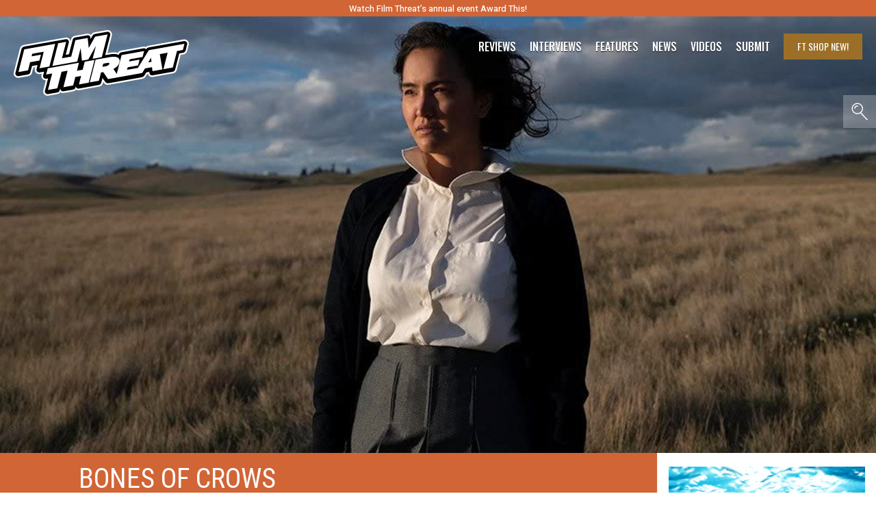

--- FILE ---
content_type: text/html; charset=UTF-8
request_url: https://filmthreat.com/reviews/bones-of-crows/
body_size: 23440
content:
<!DOCTYPE html><html lang="en-US"><head><meta charset="UTF-8"/>
<script>var __ezHttpConsent={setByCat:function(src,tagType,attributes,category,force,customSetScriptFn=null){var setScript=function(){if(force||window.ezTcfConsent[category]){if(typeof customSetScriptFn==='function'){customSetScriptFn();}else{var scriptElement=document.createElement(tagType);scriptElement.src=src;attributes.forEach(function(attr){for(var key in attr){if(attr.hasOwnProperty(key)){scriptElement.setAttribute(key,attr[key]);}}});var firstScript=document.getElementsByTagName(tagType)[0];firstScript.parentNode.insertBefore(scriptElement,firstScript);}}};if(force||(window.ezTcfConsent&&window.ezTcfConsent.loaded)){setScript();}else if(typeof getEzConsentData==="function"){getEzConsentData().then(function(ezTcfConsent){if(ezTcfConsent&&ezTcfConsent.loaded){setScript();}else{console.error("cannot get ez consent data");force=true;setScript();}});}else{force=true;setScript();console.error("getEzConsentData is not a function");}},};</script>
<script>var ezTcfConsent=window.ezTcfConsent?window.ezTcfConsent:{loaded:false,store_info:false,develop_and_improve_services:false,measure_ad_performance:false,measure_content_performance:false,select_basic_ads:false,create_ad_profile:false,select_personalized_ads:false,create_content_profile:false,select_personalized_content:false,understand_audiences:false,use_limited_data_to_select_content:false,};function getEzConsentData(){return new Promise(function(resolve){document.addEventListener("ezConsentEvent",function(event){var ezTcfConsent=event.detail.ezTcfConsent;resolve(ezTcfConsent);});});}</script>
<script>if(typeof _setEzCookies!=='function'){function _setEzCookies(ezConsentData){var cookies=window.ezCookieQueue;for(var i=0;i<cookies.length;i++){var cookie=cookies[i];if(ezConsentData&&ezConsentData.loaded&&ezConsentData[cookie.tcfCategory]){document.cookie=cookie.name+"="+cookie.value;}}}}
window.ezCookieQueue=window.ezCookieQueue||[];if(typeof addEzCookies!=='function'){function addEzCookies(arr){window.ezCookieQueue=[...window.ezCookieQueue,...arr];}}
addEzCookies([{name:"ezoab_177611",value:"mod1-c; Path=/; Domain=filmthreat.com; Max-Age=7200",tcfCategory:"store_info",isEzoic:"true",},{name:"ezosuibasgeneris-1",value:"e999f766-140f-487f-7eb8-26ffb24d1f0c; Path=/; Domain=filmthreat.com; Expires=Mon, 25 Jan 2027 17:05:26 UTC; Secure; SameSite=None",tcfCategory:"understand_audiences",isEzoic:"true",}]);if(window.ezTcfConsent&&window.ezTcfConsent.loaded){_setEzCookies(window.ezTcfConsent);}else if(typeof getEzConsentData==="function"){getEzConsentData().then(function(ezTcfConsent){if(ezTcfConsent&&ezTcfConsent.loaded){_setEzCookies(window.ezTcfConsent);}else{console.error("cannot get ez consent data");_setEzCookies(window.ezTcfConsent);}});}else{console.error("getEzConsentData is not a function");_setEzCookies(window.ezTcfConsent);}</script><script type="text/javascript" data-ezscrex='false' data-cfasync='false'>window._ezaq = Object.assign({"edge_cache_status":12,"edge_response_time":735,"url":"https://filmthreat.com/reviews/bones-of-crows/"}, typeof window._ezaq !== "undefined" ? window._ezaq : {});</script><script type="text/javascript" data-ezscrex='false' data-cfasync='false'>window._ezaq = Object.assign({"ab_test_id":"mod1-c"}, typeof window._ezaq !== "undefined" ? window._ezaq : {});window.__ez=window.__ez||{};window.__ez.tf={};</script><script type="text/javascript" data-ezscrex='false' data-cfasync='false'>window.ezDisableAds = true;</script>
<script data-ezscrex='false' data-cfasync='false' data-pagespeed-no-defer>var __ez=__ez||{};__ez.stms=Date.now();__ez.evt={};__ez.script={};__ez.ck=__ez.ck||{};__ez.template={};__ez.template.isOrig=true;window.__ezScriptHost="//www.ezojs.com";__ez.queue=__ez.queue||function(){var e=0,i=0,t=[],n=!1,o=[],r=[],s=!0,a=function(e,i,n,o,r,s,a){var l=arguments.length>7&&void 0!==arguments[7]?arguments[7]:window,d=this;this.name=e,this.funcName=i,this.parameters=null===n?null:w(n)?n:[n],this.isBlock=o,this.blockedBy=r,this.deleteWhenComplete=s,this.isError=!1,this.isComplete=!1,this.isInitialized=!1,this.proceedIfError=a,this.fWindow=l,this.isTimeDelay=!1,this.process=function(){f("... func = "+e),d.isInitialized=!0,d.isComplete=!0,f("... func.apply: "+e);var i=d.funcName.split("."),n=null,o=this.fWindow||window;i.length>3||(n=3===i.length?o[i[0]][i[1]][i[2]]:2===i.length?o[i[0]][i[1]]:o[d.funcName]),null!=n&&n.apply(null,this.parameters),!0===d.deleteWhenComplete&&delete t[e],!0===d.isBlock&&(f("----- F'D: "+d.name),m())}},l=function(e,i,t,n,o,r,s){var a=arguments.length>7&&void 0!==arguments[7]?arguments[7]:window,l=this;this.name=e,this.path=i,this.async=o,this.defer=r,this.isBlock=t,this.blockedBy=n,this.isInitialized=!1,this.isError=!1,this.isComplete=!1,this.proceedIfError=s,this.fWindow=a,this.isTimeDelay=!1,this.isPath=function(e){return"/"===e[0]&&"/"!==e[1]},this.getSrc=function(e){return void 0!==window.__ezScriptHost&&this.isPath(e)&&"banger.js"!==this.name?window.__ezScriptHost+e:e},this.process=function(){l.isInitialized=!0,f("... file = "+e);var i=this.fWindow?this.fWindow.document:document,t=i.createElement("script");t.src=this.getSrc(this.path),!0===o?t.async=!0:!0===r&&(t.defer=!0),t.onerror=function(){var e={url:window.location.href,name:l.name,path:l.path,user_agent:window.navigator.userAgent};"undefined"!=typeof _ezaq&&(e.pageview_id=_ezaq.page_view_id);var i=encodeURIComponent(JSON.stringify(e)),t=new XMLHttpRequest;t.open("GET","//g.ezoic.net/ezqlog?d="+i,!0),t.send(),f("----- ERR'D: "+l.name),l.isError=!0,!0===l.isBlock&&m()},t.onreadystatechange=t.onload=function(){var e=t.readyState;f("----- F'D: "+l.name),e&&!/loaded|complete/.test(e)||(l.isComplete=!0,!0===l.isBlock&&m())},i.getElementsByTagName("head")[0].appendChild(t)}},d=function(e,i){this.name=e,this.path="",this.async=!1,this.defer=!1,this.isBlock=!1,this.blockedBy=[],this.isInitialized=!0,this.isError=!1,this.isComplete=i,this.proceedIfError=!1,this.isTimeDelay=!1,this.process=function(){}};function c(e,i,n,s,a,d,c,u,f){var m=new l(e,i,n,s,a,d,c,f);!0===u?o[e]=m:r[e]=m,t[e]=m,h(m)}function h(e){!0!==u(e)&&0!=s&&e.process()}function u(e){if(!0===e.isTimeDelay&&!1===n)return f(e.name+" blocked = TIME DELAY!"),!0;if(w(e.blockedBy))for(var i=0;i<e.blockedBy.length;i++){var o=e.blockedBy[i];if(!1===t.hasOwnProperty(o))return f(e.name+" blocked = "+o),!0;if(!0===e.proceedIfError&&!0===t[o].isError)return!1;if(!1===t[o].isComplete)return f(e.name+" blocked = "+o),!0}return!1}function f(e){var i=window.location.href,t=new RegExp("[?&]ezq=([^&#]*)","i").exec(i);"1"===(t?t[1]:null)&&console.debug(e)}function m(){++e>200||(f("let's go"),p(o),p(r))}function p(e){for(var i in e)if(!1!==e.hasOwnProperty(i)){var t=e[i];!0===t.isComplete||u(t)||!0===t.isInitialized||!0===t.isError?!0===t.isError?f(t.name+": error"):!0===t.isComplete?f(t.name+": complete already"):!0===t.isInitialized&&f(t.name+": initialized already"):t.process()}}function w(e){return"[object Array]"==Object.prototype.toString.call(e)}return window.addEventListener("load",(function(){setTimeout((function(){n=!0,f("TDELAY -----"),m()}),5e3)}),!1),{addFile:c,addFileOnce:function(e,i,n,o,r,s,a,l,d){t[e]||c(e,i,n,o,r,s,a,l,d)},addDelayFile:function(e,i){var n=new l(e,i,!1,[],!1,!1,!0);n.isTimeDelay=!0,f(e+" ...  FILE! TDELAY"),r[e]=n,t[e]=n,h(n)},addFunc:function(e,n,s,l,d,c,u,f,m,p){!0===c&&(e=e+"_"+i++);var w=new a(e,n,s,l,d,u,f,p);!0===m?o[e]=w:r[e]=w,t[e]=w,h(w)},addDelayFunc:function(e,i,n){var o=new a(e,i,n,!1,[],!0,!0);o.isTimeDelay=!0,f(e+" ...  FUNCTION! TDELAY"),r[e]=o,t[e]=o,h(o)},items:t,processAll:m,setallowLoad:function(e){s=e},markLoaded:function(e){if(e&&0!==e.length){if(e in t){var i=t[e];!0===i.isComplete?f(i.name+" "+e+": error loaded duplicate"):(i.isComplete=!0,i.isInitialized=!0)}else t[e]=new d(e,!0);f("markLoaded dummyfile: "+t[e].name)}},logWhatsBlocked:function(){for(var e in t)!1!==t.hasOwnProperty(e)&&u(t[e])}}}();__ez.evt.add=function(e,t,n){e.addEventListener?e.addEventListener(t,n,!1):e.attachEvent?e.attachEvent("on"+t,n):e["on"+t]=n()},__ez.evt.remove=function(e,t,n){e.removeEventListener?e.removeEventListener(t,n,!1):e.detachEvent?e.detachEvent("on"+t,n):delete e["on"+t]};__ez.script.add=function(e){var t=document.createElement("script");t.src=e,t.async=!0,t.type="text/javascript",document.getElementsByTagName("head")[0].appendChild(t)};__ez.dot=__ez.dot||{};__ez.queue.addFileOnce('/detroitchicago/boise.js', '/detroitchicago/boise.js?gcb=195-3&cb=5', true, [], true, false, true, false);__ez.queue.addFileOnce('/parsonsmaize/abilene.js', '/parsonsmaize/abilene.js?gcb=195-3&cb=e80eca0cdb', true, [], true, false, true, false);__ez.queue.addFileOnce('/parsonsmaize/mulvane.js', '/parsonsmaize/mulvane.js?gcb=195-3&cb=e75e48eec0', true, ['/parsonsmaize/abilene.js'], true, false, true, false);__ez.queue.addFileOnce('/detroitchicago/birmingham.js', '/detroitchicago/birmingham.js?gcb=195-3&cb=539c47377c', true, ['/parsonsmaize/abilene.js'], true, false, true, false);</script>
<script type="text/javascript">var _ez_send_requests_through_ezoic = true;</script>
<script data-ezscrex="false" type="text/javascript" data-cfasync="false">window._ezaq = Object.assign({"ad_cache_level":0,"adpicker_placement_cnt":0,"ai_placeholder_cache_level":0,"ai_placeholder_placement_cnt":-1,"domain":"filmthreat.com","domain_id":177611,"ezcache_level":1,"ezcache_skip_code":0,"has_bad_image":0,"has_bad_words":0,"is_sitespeed":0,"lt_cache_level":0,"response_size":90225,"response_size_orig":84338,"response_time_orig":720,"template_id":120,"url":"https://filmthreat.com/reviews/bones-of-crows/","word_count":0,"worst_bad_word_level":0}, typeof window._ezaq !== "undefined" ? window._ezaq : {});__ez.queue.markLoaded('ezaqBaseReady');</script>
<script type='text/javascript' data-ezscrex='false' data-cfasync='false'>
window.ezAnalyticsStatic = true;
window._ez_send_requests_through_ezoic = true;
function analyticsAddScript(script) {
	var ezDynamic = document.createElement('script');
	ezDynamic.type = 'text/javascript';
	ezDynamic.innerHTML = script;
	document.head.appendChild(ezDynamic);
}
function getCookiesWithPrefix() {
    var allCookies = document.cookie.split(';');
    var cookiesWithPrefix = {};

    for (var i = 0; i < allCookies.length; i++) {
        var cookie = allCookies[i].trim();

        for (var j = 0; j < arguments.length; j++) {
            var prefix = arguments[j];
            if (cookie.indexOf(prefix) === 0) {
                var cookieParts = cookie.split('=');
                var cookieName = cookieParts[0];
                var cookieValue = cookieParts.slice(1).join('=');
                cookiesWithPrefix[cookieName] = decodeURIComponent(cookieValue);
                break; // Once matched, no need to check other prefixes
            }
        }
    }

    return cookiesWithPrefix;
}
function productAnalytics() {
	var d = {"pr":[6,3],"omd5":"2e52fd883a1c238e0555faf0d2f13e5f","nar":"risk score"};
	d.u = _ezaq.url;
	d.p = _ezaq.page_view_id;
	d.v = _ezaq.visit_uuid;
	d.ab = _ezaq.ab_test_id;
	d.e = JSON.stringify(_ezaq);
	d.ref = document.referrer;
	d.c = getCookiesWithPrefix('active_template', 'ez', 'lp_');
	if(typeof ez_utmParams !== 'undefined') {
		d.utm = ez_utmParams;
	}

	var dataText = JSON.stringify(d);
	var xhr = new XMLHttpRequest();
	xhr.open('POST','//g.ezoic.net/ezais/analytics?cb=1', true);
	xhr.onload = function () {
		if (xhr.status!=200) {
            return;
		}

        if(document.readyState !== 'loading') {
            analyticsAddScript(xhr.response);
            return;
        }

        var eventFunc = function() {
            if(document.readyState === 'loading') {
                return;
            }
            document.removeEventListener('readystatechange', eventFunc, false);
            analyticsAddScript(xhr.response);
        };

        document.addEventListener('readystatechange', eventFunc, false);
	};
	xhr.setRequestHeader('Content-Type','text/plain');
	xhr.send(dataText);
}
__ez.queue.addFunc("productAnalytics", "productAnalytics", null, true, ['ezaqBaseReady'], false, false, false, true);
</script><base href="https://filmthreat.com/reviews/bones-of-crows/"/>
	<!-- Google tag (gtag.js) -->
	<script async="" src="https://www.googletagmanager.com/gtag/js?id=G-XQRRYWJD25"></script>
	<script>
	  window.dataLayer = window.dataLayer || [];
	  function gtag(){dataLayer.push(arguments);}
	  gtag('js', new Date());

	  gtag('config', 'G-XQRRYWJD25');
	</script>
	<!-- End Google tag (gtag.js) -->
	
	
	<meta name="viewport" content="width=device-width, initial-scale=1"/>
	<meta name="robots" content="max-image-preview:large"/>
<link rel="dns-prefetch" href="//ajax.googleapis.com"/>
<link rel="alternate" title="oEmbed (JSON)" type="application/json+oembed" href="https://filmthreat.com/wp-json/oembed/1.0/embed?url=https%3A%2F%2Ffilmthreat.com%2Freviews%2Fbones-of-crows%2F"/>
<link rel="alternate" title="oEmbed (XML)" type="text/xml+oembed" href="https://filmthreat.com/wp-json/oembed/1.0/embed?url=https%3A%2F%2Ffilmthreat.com%2Freviews%2Fbones-of-crows%2F&amp;format=xml"/>
		<!-- This site uses the Google Analytics by MonsterInsights plugin v9.11.1 - Using Analytics tracking - https://www.monsterinsights.com/ -->
		<!-- Note: MonsterInsights is not currently configured on this site. The site owner needs to authenticate with Google Analytics in the MonsterInsights settings panel. -->
					<!-- No tracking code set -->
				<!-- / Google Analytics by MonsterInsights -->
		<!-- filmthreat.com is managing ads with Advanced Ads 2.0.13 – https://wpadvancedads.com/ --><script id="filmt-ready">
			window.advanced_ads_ready=function(e,a){a=a||"complete";var d=function(e){return"interactive"===a?"loading"!==e:"complete"===e};d(document.readyState)?e():document.addEventListener("readystatechange",(function(a){d(a.target.readyState)&&e()}),{once:"interactive"===a})},window.advanced_ads_ready_queue=window.advanced_ads_ready_queue||[];		</script>
		<style id="wp-img-auto-sizes-contain-inline-css" type="text/css">
img:is([sizes=auto i],[sizes^="auto," i]){contain-intrinsic-size:3000px 1500px}
/*# sourceURL=wp-img-auto-sizes-contain-inline-css */
</style>
<link rel="stylesheet" id="formidable-css" href="https://cdn-0.filmthreat.com/wp-content/plugins/formidable/css/formidableforms.css" type="text/css" media="all"/>
<style id="wp-block-library-inline-css" type="text/css">
:root{--wp-block-synced-color:#7a00df;--wp-block-synced-color--rgb:122,0,223;--wp-bound-block-color:var(--wp-block-synced-color);--wp-editor-canvas-background:#ddd;--wp-admin-theme-color:#007cba;--wp-admin-theme-color--rgb:0,124,186;--wp-admin-theme-color-darker-10:#006ba1;--wp-admin-theme-color-darker-10--rgb:0,107,160.5;--wp-admin-theme-color-darker-20:#005a87;--wp-admin-theme-color-darker-20--rgb:0,90,135;--wp-admin-border-width-focus:2px}@media (min-resolution:192dpi){:root{--wp-admin-border-width-focus:1.5px}}.wp-element-button{cursor:pointer}:root .has-very-light-gray-background-color{background-color:#eee}:root .has-very-dark-gray-background-color{background-color:#313131}:root .has-very-light-gray-color{color:#eee}:root .has-very-dark-gray-color{color:#313131}:root .has-vivid-green-cyan-to-vivid-cyan-blue-gradient-background{background:linear-gradient(135deg,#00d084,#0693e3)}:root .has-purple-crush-gradient-background{background:linear-gradient(135deg,#34e2e4,#4721fb 50%,#ab1dfe)}:root .has-hazy-dawn-gradient-background{background:linear-gradient(135deg,#faaca8,#dad0ec)}:root .has-subdued-olive-gradient-background{background:linear-gradient(135deg,#fafae1,#67a671)}:root .has-atomic-cream-gradient-background{background:linear-gradient(135deg,#fdd79a,#004a59)}:root .has-nightshade-gradient-background{background:linear-gradient(135deg,#330968,#31cdcf)}:root .has-midnight-gradient-background{background:linear-gradient(135deg,#020381,#2874fc)}:root{--wp--preset--font-size--normal:16px;--wp--preset--font-size--huge:42px}.has-regular-font-size{font-size:1em}.has-larger-font-size{font-size:2.625em}.has-normal-font-size{font-size:var(--wp--preset--font-size--normal)}.has-huge-font-size{font-size:var(--wp--preset--font-size--huge)}.has-text-align-center{text-align:center}.has-text-align-left{text-align:left}.has-text-align-right{text-align:right}.has-fit-text{white-space:nowrap!important}#end-resizable-editor-section{display:none}.aligncenter{clear:both}.items-justified-left{justify-content:flex-start}.items-justified-center{justify-content:center}.items-justified-right{justify-content:flex-end}.items-justified-space-between{justify-content:space-between}.screen-reader-text{border:0;clip-path:inset(50%);height:1px;margin:-1px;overflow:hidden;padding:0;position:absolute;width:1px;word-wrap:normal!important}.screen-reader-text:focus{background-color:#ddd;clip-path:none;color:#444;display:block;font-size:1em;height:auto;left:5px;line-height:normal;padding:15px 23px 14px;text-decoration:none;top:5px;width:auto;z-index:100000}html :where(.has-border-color){border-style:solid}html :where([style*=border-top-color]){border-top-style:solid}html :where([style*=border-right-color]){border-right-style:solid}html :where([style*=border-bottom-color]){border-bottom-style:solid}html :where([style*=border-left-color]){border-left-style:solid}html :where([style*=border-width]){border-style:solid}html :where([style*=border-top-width]){border-top-style:solid}html :where([style*=border-right-width]){border-right-style:solid}html :where([style*=border-bottom-width]){border-bottom-style:solid}html :where([style*=border-left-width]){border-left-style:solid}html :where(img[class*=wp-image-]){height:auto;max-width:100%}:where(figure){margin:0 0 1em}html :where(.is-position-sticky){--wp-admin--admin-bar--position-offset:var(--wp-admin--admin-bar--height,0px)}@media screen and (max-width:600px){html :where(.is-position-sticky){--wp-admin--admin-bar--position-offset:0px}}

/*# sourceURL=wp-block-library-inline-css */
</style><style id="global-styles-inline-css" type="text/css">
:root{--wp--preset--aspect-ratio--square: 1;--wp--preset--aspect-ratio--4-3: 4/3;--wp--preset--aspect-ratio--3-4: 3/4;--wp--preset--aspect-ratio--3-2: 3/2;--wp--preset--aspect-ratio--2-3: 2/3;--wp--preset--aspect-ratio--16-9: 16/9;--wp--preset--aspect-ratio--9-16: 9/16;--wp--preset--color--black: #000000;--wp--preset--color--cyan-bluish-gray: #abb8c3;--wp--preset--color--white: #ffffff;--wp--preset--color--pale-pink: #f78da7;--wp--preset--color--vivid-red: #cf2e2e;--wp--preset--color--luminous-vivid-orange: #ff6900;--wp--preset--color--luminous-vivid-amber: #fcb900;--wp--preset--color--light-green-cyan: #7bdcb5;--wp--preset--color--vivid-green-cyan: #00d084;--wp--preset--color--pale-cyan-blue: #8ed1fc;--wp--preset--color--vivid-cyan-blue: #0693e3;--wp--preset--color--vivid-purple: #9b51e0;--wp--preset--gradient--vivid-cyan-blue-to-vivid-purple: linear-gradient(135deg,rgb(6,147,227) 0%,rgb(155,81,224) 100%);--wp--preset--gradient--light-green-cyan-to-vivid-green-cyan: linear-gradient(135deg,rgb(122,220,180) 0%,rgb(0,208,130) 100%);--wp--preset--gradient--luminous-vivid-amber-to-luminous-vivid-orange: linear-gradient(135deg,rgb(252,185,0) 0%,rgb(255,105,0) 100%);--wp--preset--gradient--luminous-vivid-orange-to-vivid-red: linear-gradient(135deg,rgb(255,105,0) 0%,rgb(207,46,46) 100%);--wp--preset--gradient--very-light-gray-to-cyan-bluish-gray: linear-gradient(135deg,rgb(238,238,238) 0%,rgb(169,184,195) 100%);--wp--preset--gradient--cool-to-warm-spectrum: linear-gradient(135deg,rgb(74,234,220) 0%,rgb(151,120,209) 20%,rgb(207,42,186) 40%,rgb(238,44,130) 60%,rgb(251,105,98) 80%,rgb(254,248,76) 100%);--wp--preset--gradient--blush-light-purple: linear-gradient(135deg,rgb(255,206,236) 0%,rgb(152,150,240) 100%);--wp--preset--gradient--blush-bordeaux: linear-gradient(135deg,rgb(254,205,165) 0%,rgb(254,45,45) 50%,rgb(107,0,62) 100%);--wp--preset--gradient--luminous-dusk: linear-gradient(135deg,rgb(255,203,112) 0%,rgb(199,81,192) 50%,rgb(65,88,208) 100%);--wp--preset--gradient--pale-ocean: linear-gradient(135deg,rgb(255,245,203) 0%,rgb(182,227,212) 50%,rgb(51,167,181) 100%);--wp--preset--gradient--electric-grass: linear-gradient(135deg,rgb(202,248,128) 0%,rgb(113,206,126) 100%);--wp--preset--gradient--midnight: linear-gradient(135deg,rgb(2,3,129) 0%,rgb(40,116,252) 100%);--wp--preset--font-size--small: 13px;--wp--preset--font-size--medium: 20px;--wp--preset--font-size--large: 36px;--wp--preset--font-size--x-large: 42px;--wp--preset--spacing--20: 0.44rem;--wp--preset--spacing--30: 0.67rem;--wp--preset--spacing--40: 1rem;--wp--preset--spacing--50: 1.5rem;--wp--preset--spacing--60: 2.25rem;--wp--preset--spacing--70: 3.38rem;--wp--preset--spacing--80: 5.06rem;--wp--preset--shadow--natural: 6px 6px 9px rgba(0, 0, 0, 0.2);--wp--preset--shadow--deep: 12px 12px 50px rgba(0, 0, 0, 0.4);--wp--preset--shadow--sharp: 6px 6px 0px rgba(0, 0, 0, 0.2);--wp--preset--shadow--outlined: 6px 6px 0px -3px rgb(255, 255, 255), 6px 6px rgb(0, 0, 0);--wp--preset--shadow--crisp: 6px 6px 0px rgb(0, 0, 0);}:where(.is-layout-flex){gap: 0.5em;}:where(.is-layout-grid){gap: 0.5em;}body .is-layout-flex{display: flex;}.is-layout-flex{flex-wrap: wrap;align-items: center;}.is-layout-flex > :is(*, div){margin: 0;}body .is-layout-grid{display: grid;}.is-layout-grid > :is(*, div){margin: 0;}:where(.wp-block-columns.is-layout-flex){gap: 2em;}:where(.wp-block-columns.is-layout-grid){gap: 2em;}:where(.wp-block-post-template.is-layout-flex){gap: 1.25em;}:where(.wp-block-post-template.is-layout-grid){gap: 1.25em;}.has-black-color{color: var(--wp--preset--color--black) !important;}.has-cyan-bluish-gray-color{color: var(--wp--preset--color--cyan-bluish-gray) !important;}.has-white-color{color: var(--wp--preset--color--white) !important;}.has-pale-pink-color{color: var(--wp--preset--color--pale-pink) !important;}.has-vivid-red-color{color: var(--wp--preset--color--vivid-red) !important;}.has-luminous-vivid-orange-color{color: var(--wp--preset--color--luminous-vivid-orange) !important;}.has-luminous-vivid-amber-color{color: var(--wp--preset--color--luminous-vivid-amber) !important;}.has-light-green-cyan-color{color: var(--wp--preset--color--light-green-cyan) !important;}.has-vivid-green-cyan-color{color: var(--wp--preset--color--vivid-green-cyan) !important;}.has-pale-cyan-blue-color{color: var(--wp--preset--color--pale-cyan-blue) !important;}.has-vivid-cyan-blue-color{color: var(--wp--preset--color--vivid-cyan-blue) !important;}.has-vivid-purple-color{color: var(--wp--preset--color--vivid-purple) !important;}.has-black-background-color{background-color: var(--wp--preset--color--black) !important;}.has-cyan-bluish-gray-background-color{background-color: var(--wp--preset--color--cyan-bluish-gray) !important;}.has-white-background-color{background-color: var(--wp--preset--color--white) !important;}.has-pale-pink-background-color{background-color: var(--wp--preset--color--pale-pink) !important;}.has-vivid-red-background-color{background-color: var(--wp--preset--color--vivid-red) !important;}.has-luminous-vivid-orange-background-color{background-color: var(--wp--preset--color--luminous-vivid-orange) !important;}.has-luminous-vivid-amber-background-color{background-color: var(--wp--preset--color--luminous-vivid-amber) !important;}.has-light-green-cyan-background-color{background-color: var(--wp--preset--color--light-green-cyan) !important;}.has-vivid-green-cyan-background-color{background-color: var(--wp--preset--color--vivid-green-cyan) !important;}.has-pale-cyan-blue-background-color{background-color: var(--wp--preset--color--pale-cyan-blue) !important;}.has-vivid-cyan-blue-background-color{background-color: var(--wp--preset--color--vivid-cyan-blue) !important;}.has-vivid-purple-background-color{background-color: var(--wp--preset--color--vivid-purple) !important;}.has-black-border-color{border-color: var(--wp--preset--color--black) !important;}.has-cyan-bluish-gray-border-color{border-color: var(--wp--preset--color--cyan-bluish-gray) !important;}.has-white-border-color{border-color: var(--wp--preset--color--white) !important;}.has-pale-pink-border-color{border-color: var(--wp--preset--color--pale-pink) !important;}.has-vivid-red-border-color{border-color: var(--wp--preset--color--vivid-red) !important;}.has-luminous-vivid-orange-border-color{border-color: var(--wp--preset--color--luminous-vivid-orange) !important;}.has-luminous-vivid-amber-border-color{border-color: var(--wp--preset--color--luminous-vivid-amber) !important;}.has-light-green-cyan-border-color{border-color: var(--wp--preset--color--light-green-cyan) !important;}.has-vivid-green-cyan-border-color{border-color: var(--wp--preset--color--vivid-green-cyan) !important;}.has-pale-cyan-blue-border-color{border-color: var(--wp--preset--color--pale-cyan-blue) !important;}.has-vivid-cyan-blue-border-color{border-color: var(--wp--preset--color--vivid-cyan-blue) !important;}.has-vivid-purple-border-color{border-color: var(--wp--preset--color--vivid-purple) !important;}.has-vivid-cyan-blue-to-vivid-purple-gradient-background{background: var(--wp--preset--gradient--vivid-cyan-blue-to-vivid-purple) !important;}.has-light-green-cyan-to-vivid-green-cyan-gradient-background{background: var(--wp--preset--gradient--light-green-cyan-to-vivid-green-cyan) !important;}.has-luminous-vivid-amber-to-luminous-vivid-orange-gradient-background{background: var(--wp--preset--gradient--luminous-vivid-amber-to-luminous-vivid-orange) !important;}.has-luminous-vivid-orange-to-vivid-red-gradient-background{background: var(--wp--preset--gradient--luminous-vivid-orange-to-vivid-red) !important;}.has-very-light-gray-to-cyan-bluish-gray-gradient-background{background: var(--wp--preset--gradient--very-light-gray-to-cyan-bluish-gray) !important;}.has-cool-to-warm-spectrum-gradient-background{background: var(--wp--preset--gradient--cool-to-warm-spectrum) !important;}.has-blush-light-purple-gradient-background{background: var(--wp--preset--gradient--blush-light-purple) !important;}.has-blush-bordeaux-gradient-background{background: var(--wp--preset--gradient--blush-bordeaux) !important;}.has-luminous-dusk-gradient-background{background: var(--wp--preset--gradient--luminous-dusk) !important;}.has-pale-ocean-gradient-background{background: var(--wp--preset--gradient--pale-ocean) !important;}.has-electric-grass-gradient-background{background: var(--wp--preset--gradient--electric-grass) !important;}.has-midnight-gradient-background{background: var(--wp--preset--gradient--midnight) !important;}.has-small-font-size{font-size: var(--wp--preset--font-size--small) !important;}.has-medium-font-size{font-size: var(--wp--preset--font-size--medium) !important;}.has-large-font-size{font-size: var(--wp--preset--font-size--large) !important;}.has-x-large-font-size{font-size: var(--wp--preset--font-size--x-large) !important;}
/*# sourceURL=global-styles-inline-css */
</style>

<style id="classic-theme-styles-inline-css" type="text/css">
/*! This file is auto-generated */
.wp-block-button__link{color:#fff;background-color:#32373c;border-radius:9999px;box-shadow:none;text-decoration:none;padding:calc(.667em + 2px) calc(1.333em + 2px);font-size:1.125em}.wp-block-file__button{background:#32373c;color:#fff;text-decoration:none}
/*# sourceURL=/wp-includes/css/classic-themes.min.css */
</style>
<link rel="stylesheet" id="mpp_gutenberg-css" href="https://cdn-0.filmthreat.com/wp-content/plugins/metronet-profile-picture/dist/blocks.style.build.css" type="text/css" media="all"/>
<link rel="stylesheet" id="style-css" href="https://cdn-0.filmthreat.com/wp-content/themes/magicalTheme/style.css" type="text/css" media="all"/>
<script type="text/javascript" src="https://cdn-0.filmthreat.com/wp-includes/js/jquery/jquery.min.js" id="jquery-core-js"></script>
<script type="text/javascript" src="https://cdn-0.filmthreat.com/wp-includes/js/jquery/jquery-migrate.min.js" id="jquery-migrate-js"></script>
<script type="text/javascript" src="https://cdn-0.filmthreat.com/wp-content/themes/magicalTheme/js/header-bundle.js" id="header_js-js"></script>
<link rel="https://api.w.org/" href="https://filmthreat.com/wp-json/"/><link rel="alternate" title="JSON" type="application/json" href="https://filmthreat.com/wp-json/wp/v2/posts/208573"/><link rel="canonical" href="https://filmthreat.com/reviews/bones-of-crows/"/>
<link rel="shortlink" href="https://filmthreat.com/?p=208573"/>
<style type="text/css">
.feedzy-rss-link-icon:after {
	content: url("https://filmthreat.com/wp-content/plugins/feedzy-rss-feeds/img/external-link.png");
	margin-left: 3px;
}
</style>
		<script>document.documentElement.className += " js";</script>
      <meta name="onesignal" content="wordpress-plugin"/>
            <script>

      window.OneSignalDeferred = window.OneSignalDeferred || [];

      OneSignalDeferred.push(function(OneSignal) {
        var oneSignal_options = {};
        window._oneSignalInitOptions = oneSignal_options;

        oneSignal_options['serviceWorkerParam'] = { scope: '/' };
oneSignal_options['serviceWorkerPath'] = 'OneSignalSDKWorker.js.php';

        OneSignal.Notifications.setDefaultUrl("https://filmthreat.com");

        oneSignal_options['wordpress'] = true;
oneSignal_options['appId'] = '63c0fbda-6245-4bfa-94d9-c2ade478433c';
oneSignal_options['allowLocalhostAsSecureOrigin'] = true;
oneSignal_options['welcomeNotification'] = { };
oneSignal_options['welcomeNotification']['disable'] = true;
oneSignal_options['path'] = "https://filmthreat.com/wp-content/plugins/onesignal-free-web-push-notifications/sdk_files/";
oneSignal_options['safari_web_id'] = "web.onesignal.auto.01b20842-ed7c-48c4-bd42-e78491d78625";
oneSignal_options['promptOptions'] = { };
oneSignal_options['promptOptions']['actionMessage'] = "Independent Film Reviews, Interviews, and More.";
oneSignal_options['promptOptions']['acceptButtonText'] = "OK";
              OneSignal.init(window._oneSignalInitOptions);
              OneSignal.Slidedown.promptPush()      });

      function documentInitOneSignal() {
        var oneSignal_elements = document.getElementsByClassName("OneSignal-prompt");

        var oneSignalLinkClickHandler = function(event) { OneSignal.Notifications.requestPermission(); event.preventDefault(); };        for(var i = 0; i < oneSignal_elements.length; i++)
          oneSignal_elements[i].addEventListener('click', oneSignalLinkClickHandler, false);
      }

      if (document.readyState === 'complete') {
           documentInitOneSignal();
      }
      else {
           window.addEventListener("load", function(event){
               documentInitOneSignal();
          });
      }
    </script>
<link rel="icon" href="https://filmthreat.com/wp-content/uploads/2019/12/favicon.ico" sizes="32x32"/>
<link rel="icon" href="https://filmthreat.com/wp-content/uploads/2019/12/favicon.ico" sizes="192x192"/>
<link rel="apple-touch-icon" href="https://filmthreat.com/wp-content/uploads/2019/12/favicon.ico"/>
<meta name="msapplication-TileImage" content="https://filmthreat.com/wp-content/uploads/2019/12/favicon.ico"/>
	
	<link rel="shortcut icon" href="https://filmthreat.com/wp-content/themes/magicalTheme/img/favicon.ico" type="image/x-icon"/>
	
	<!-- Flickity -->
	<script src="https://cdn-0.filmthreat.com/wp-content/themes/magicalTheme/js/flickity.pkgd.min.js"></script>
	<script src="https://cdn-0.filmthreat.com/wp-content/themes/magicalTheme/js/flickity-bg-lazyload.js"></script>	
	<link rel="stylesheet" href="https://cdn-0.filmthreat.com/wp-content/themes/magicalTheme/css/flickity.css"/>
	<!-- End Flickity -->

	<!-- AdSense code -->
	<script async="" src="https://pagead2.googlesyndication.com/pagead/js/adsbygoogle.js?client=ca-pub-5227510414430597" crossorigin="anonymous"></script>
	<!-- End AdSense code -->
<script type='text/javascript'>
var ezoTemplate = 'old_site_noads';
var ezouid = '1';
var ezoFormfactor = '1';
</script><script data-ezscrex="false" type='text/javascript'>
var soc_app_id = '0';
var did = 177611;
var ezdomain = 'filmthreat.com';
var ezoicSearchable = 1;
</script></head>

<body data-rsssl="1" class="wp-singular post-template-default single single-post postid-208573 single-format-standard wp-theme-magicalTheme aa-prefix-filmt-">
<header id="header" class="header">
	<div class="annoucement-bar">
		<a href="https://www.youtube.com/watch?v=nk3VOS0ujb0" target="_blank" rel="noreferrer noopener">Watch Film Threat’s annual event Award This!</a>
	</div>
	<nav id="main-nav" class="main-nav">
		<div class="brand">
			<div class="logo">
				<a href="https://filmthreat.com/">
					<svg xmlns="http://www.w3.org/2000/svg" viewBox="0 0 633.29 238.54">
						<defs>
							<style>.cls-1{fill:#282828;}.color-fill{fill:#fff;}</style>
						</defs>
						<g id="Layer_2" data-name="Layer 2">
							<g id="Layer_1-2" data-name="Layer 1">
								<path class="cls-1" d="M122.56,235.54a13,13,0,0,1-12.6-16.2L120.2,179a34.29,34.29,0,0,1-4.19.59,13,13,0,0,1-12.62-16.15l2.23-8.79-11.76,2.06-.14,0a13.07,13.07,0,0,1-11.33-4.33,13,13,0,0,1-2.83-11.78l2.51-9.92-13.44,2.42-5.08,20a14.79,14.79,0,0,1-12,11.3c-.34.06-34.65,6-35.52,6A13,13,0,0,1,3.4,154.29l4.32-17.13s13.47-53,17.5-68.93a15.57,15.57,0,0,1,2.9-6,14.74,14.74,0,0,1,9.23-5.4C52.86,54.15,187.74,30.21,189.1,30l.26,0h.27a13.07,13.07,0,0,1,10.25,5,12.87,12.87,0,0,1,2.34,11.18L192.12,86l5.33-1,1.5-5.92c3.23-12.75,9-35.57,11.09-43.84a15.29,15.29,0,0,1,12.52-11.6l10.59-1.87c33.65-5.94,33.85-5.94,34.34-5.94a13,13,0,0,1,12,8l2.37-4.28A16.76,16.76,0,0,1,294,10.84C338.62,3,339.05,3,339.22,3h.31a13.05,13.05,0,0,1,12.89,13,13.39,13.39,0,0,1-.48,3.51s-11.13,43.85-17.2,67.79c9.2-1.58,21.62-3.53,26.86-3.55h.29a56.77,56.77,0,0,1,6.86.39,41.36,41.36,0,0,1,9,2.08,14.37,14.37,0,0,1,11.06-8.66L431.1,70l37.5-6.72a13.07,13.07,0,0,1,2.28-.21,13.9,13.9,0,0,1,1.88.14,13.55,13.55,0,0,1,1.4.26,12.63,12.63,0,0,1,4.17,1.69,17.06,17.06,0,0,1,10.07-5.46c5.86-1,63.69-11.4,98.25-17.61l27.45-4.92a14.52,14.52,0,0,1,2.51-.22h.68a12.87,12.87,0,0,1,6.77,1.94,12.59,12.59,0,0,1,3.5,3.11l.22.31.19.25.17.28c.15.21.31.48.47.76l.12.23c.18.33.32.6.44.88a12,12,0,0,1,1.12,5.39,7.24,7.24,0,0,1,0,.74v.11c0,.4,0,.53-4.17,17.35-.69,2.81-1.24,5.08-1.44,5.88a14.51,14.51,0,0,1-7.86,9.9,15.78,15.78,0,0,1-4.22,1.35c-2.44.42-8.46,1.5-11.66,2.07-1.31,5.15-4.5,17.67-7.53,29.53-3.32,13-6.47,25.37-6.63,26a14.69,14.69,0,0,1-12,11.27c-6.77,1.19-71.32,12.76-72,12.87a12.3,12.3,0,0,1-2.3.21,13,13,0,0,1-12.89-11.23l-.14-1-1.76.32-4.35.78c-2.4,3.91-4.61,7.46-6.74,10.83a15.85,15.85,0,0,1-10.35,7c-1.21.22-122.2,22-123.69,22a14.93,14.93,0,0,1-12.64-6.88q-2.82-4.19-5.68-8.36c-.4,1.6-.8,3.19-1.19,4.78-.08.35-.2.74-.32,1.12l-1,4.09a15,15,0,0,1-12.22,11.46c-6.25,1.09-63.67,11.74-64.25,11.85s-7.83,1.27-8.71,1.27a13,13,0,0,1-9.24-3.85,14.7,14.7,0,0,1-10.7,7.74c-.36.07-35.46,6.15-36.23,6.15H178a12.92,12.92,0,0,1-9.46-4.51,14.46,14.46,0,0,1-11,8.62l-1.13.2C123.33,235.54,123,235.54,122.56,235.54Z"></path>
								<path class="color-fill" d="M339.53,6a10,10,0,0,1,9.52,12.7S336.38,68.63,330.7,91.05c7.26-1.29,24.74-4.28,30.91-4.3h.28a53.33,53.33,0,0,1,6.5.37,37.52,37.52,0,0,1,9.32,2.27c.67.26,1.31.54,1.94.84l.27-1a11.47,11.47,0,0,1,9.45-8.67l79.76-14.3a9.69,9.69,0,0,1,3.21,0c.46.06.85.14,1.15.21a10,10,0,0,1,5.36,3.09,14.24,14.24,0,0,1,10.07-6.83c8.36-1.45,121.15-21.72,125.71-22.53a11.76,11.76,0,0,1,2-.17h.61a9.92,9.92,0,0,1,5.25,1.48,9.76,9.76,0,0,1,2.72,2.41c.08.1.14.2.21.3l.1.12.14.23c.13.19.25.39.37.6s0,.11.08.16a5.8,5.8,0,0,1,.33.66,9,9,0,0,1,.87,4.12c0,.21,0,.43,0,.64v.05c0,.4-4.87,20-5.53,22.76a11.56,11.56,0,0,1-6.25,7.9,12.67,12.67,0,0,1-3.42,1.09c-3.14.54-12.2,2.17-13.59,2.42-1.47,5.83-14.3,56.07-14.64,57.46a11.61,11.61,0,0,1-9.58,9c-6.85,1.21-72,12.88-72,12.88a9.63,9.63,0,0,1-1.77.16,10,10,0,0,1-9.91-8.64l-.56-4.14-.6.11-4.26.77-5.66,1c-2.66,4.35-5.1,8.28-7.42,12a12.82,12.82,0,0,1-8.36,5.66c-17.05,3.11-122.3,21.95-123.15,21.95a12,12,0,0,1-10.15-5.56q-3.65-5.4-7.33-10.77l-2.12-3.1c-.94,3.73-1.89,7.51-2.82,11.24-.08.35-.18.69-.29,1l-1.05,4.19a11.9,11.9,0,0,1-9.82,9.23c-6.34,1.11-64.28,11.86-64.28,11.86-1.65.3-7.78,1.22-8.17,1.22a10,10,0,0,1-9.92-8.69c-.29,1.19-.59,2.38-.89,3.57a11.74,11.74,0,0,1-9.65,9.06c-8.09,1.42-35.5,6.1-35.71,6.1h0a10,10,0,0,1-9.7-12.42c-.11.33-1,3-1.06,3.12-.39,1.56-.79,3.11-1.18,4.67a11.45,11.45,0,0,1-9.42,8.79c-7.75,1.36-33.87,5.95-34.41,5.95a10,10,0,0,1-9.69-12.46l11.37-44.79s-7.65,1.31-8.23,1.31a10,10,0,0,1-9.7-12.42l3.15-12.44.15-.83c-5.59,1-16.26,2.85-16.26,2.85a9.61,9.61,0,0,1-1.19.07,10,10,0,0,1-9.69-12.46l3.66-14.43L66.2,130.52c-.18.69-5.55,21.87-5.55,21.87A11.72,11.72,0,0,1,51,161.47c-7.94,1.39-34.67,6-35,6A10,10,0,0,1,6.31,155l4.32-17.13S24.1,84.91,28.13,69a12.77,12.77,0,0,1,2.34-4.84,11.8,11.8,0,0,1,7.4-4.3c15.7-2.76,151.76-26.91,151.76-26.91a10,10,0,0,1,9.69,12.46L188.07,89.74l11.82-2.12C201.57,81,210.29,46.56,213,36a12.21,12.21,0,0,1,10.13-9.37c10-1.75,43.85-7.77,44.41-7.77a10,10,0,0,1,9.95,8.93l.52,4.9q3.27-5.87,6.51-11.71a13.71,13.71,0,0,1,10-7.17C305.14,11.92,339.06,6,339.22,6h.31m0-6h-.34c-.59,0-.86,0-45.78,7.88A19.71,19.71,0,0,0,279.25,18a16,16,0,0,0-11.76-5.15c-.83,0-.95,0-34.86,6L222,20.7a18.21,18.21,0,0,0-14.91,13.82l-1.62,6.41a16,16,0,0,0-15.88-14h-.53l-.52.09c-1.36.24-136.24,24.18-151.75,26.91a17.72,17.72,0,0,0-11.08,6.5,18.64,18.64,0,0,0-3.44,7.08c-4,15.75-17.36,68.39-17.5,68.92L.49,153.56A16,16,0,0,0,16,173.48c.32,0,1.2,0,36-6.1a17.74,17.74,0,0,0,14.43-13.53c1-4.14,3.3-13,4.59-18.11l7-1.25-1.37,5.4a16,16,0,0,0,15.51,19.94,15.15,15.15,0,0,0,1.93-.12h.14l.15,0,7.2-1.26-1.09,4.3A16,16,0,0,0,116,182.6h.18l-9.14,36a16,16,0,0,0,15.51,19.94c.77,0,1,0,34.19-5.82l1.25-.22a17.55,17.55,0,0,0,11.26-6.88,15.83,15.83,0,0,0,8.25,2.79l.08,0h.78c1.25,0,36.39-6.13,36.74-6.19a17.78,17.78,0,0,0,10.9-6.31,16,16,0,0,0,8.53,2.46c1.34,0,9.17-1.3,9.24-1.32.6-.11,58-10.76,64.24-11.85a17.89,17.89,0,0,0,14.61-13.7c.29-1.15.59-2.33.88-3.52.64,1,1.29,1.9,1.93,2.86a18.13,18.13,0,0,0,15.13,8.2c.76,0,1.1,0,56.55-9.9C425.81,184,456.17,178.6,464.79,177a18.9,18.9,0,0,0,12.35-8.35c1.93-3,3.93-6.25,6.06-9.73l1.85-.33a16.11,16.11,0,0,0,6,8.73,15.89,15.89,0,0,0,9.41,3.06,16.12,16.12,0,0,0,2.87-.26c.61-.11,65.16-11.68,71.92-12.87a17.62,17.62,0,0,0,14.36-13.49c.16-.66,3.38-13.27,6.49-25.46l7.19-28.22,9.74-1.73a18.93,18.93,0,0,0,5-1.6,17.47,17.47,0,0,0,9.46-11.91c.19-.79.75-3.08,1.45-5.9,4.17-17,4.17-17.07,4.23-17.8l0-.22h0c0-.25,0-.53,0-.83a15,15,0,0,0-1.37-6.6c-.19-.45-.39-.8-.52-1l0-.05-.07-.15-.09-.15c-.13-.23-.3-.53-.52-.86l-.11-.17-.14-.22-.15-.21-.09-.11a4.75,4.75,0,0,0-.29-.4,15.65,15.65,0,0,0-4.32-3.83,15.89,15.89,0,0,0-8.24-2.36h-.74a17.71,17.71,0,0,0-3,.25l-26.39,4.74c-35,6.27-93.44,16.77-99.35,17.8a20.49,20.49,0,0,0-10.1,4.75,16.93,16.93,0,0,0-3-1c-.56-.12-1.09-.22-1.65-.3a16.13,16.13,0,0,0-2.26-.16,15.81,15.81,0,0,0-2.79.25l-37.84,6.78L388.31,74.6a17.61,17.61,0,0,0-12.05,8,45.27,45.27,0,0,0-7.17-1.42,60.12,60.12,0,0,0-7.2-.41h-.28c-4.6,0-14.32,1.43-22.83,2.83,6.08-24,15.63-61.62,16.07-63.34a16.41,16.41,0,0,0,.57-4.24A16.06,16.06,0,0,0,339.59,0Z"></path>
								<path class="color-fill" d="M128.51,132.37a1.57,1.57,0,0,0,.89-1.22c4-15.93,6.75-26.65,10.79-42.57C143,77.53,147.14,61.3,150,50v0l-.71.05-.78.11L138,52.05l-48.24,8.7c-16.74,3-33.48,6-50.23,9a2.13,2.13,0,0,0-1.18.53,2.51,2.51,0,0,0-.53,1.15q-8.07,31.89-16.19,63.76l-4.32,17.12c.42-.05.72-.06,1-.11,10.76-1.92,21.51-3.86,32.27-5.75l.34-.08a1.83,1.83,0,0,0,1.28-1.56c2.26-9,4.58-18.07,6.85-27.11.16-.65.35-1,1-1.16a2.49,2.49,0,0,1,.32-.08c10.54-1.86,21.06-3.79,31.6-5.65a3.2,3.2,0,0,0,.54-.15,1.52,1.52,0,0,0,.86-1.2c.86-3.53.48-1.86,1.38-5.38l3.73-14.73-33.69,6c.78-3.06,1.41-5.82,2.19-8.55a1.78,1.78,0,0,1,1.2-.91h0l0,0q16.83-3.08,33.68-6.07l6.82-1.19c-5.1,20.1-10.15,40-15.23,60l.78-.09q16.86-3,33.71-6A3,3,0,0,0,128.51,132.37Z"></path>
								<path class="color-fill" d="M228.47,114.47A1.63,1.63,0,0,0,230,113q4.53-18,9.12-36,1.4-5.46,2.78-10.92h.28q2.22,22.5,4.45,45.09c7.25-1.31,14.32-2.62,21.41-3.84a2.65,2.65,0,0,0,2.11-1.5Q281.73,85,293.35,64.13c1.18-2.12,2.37-4.23,3.55-6.34l.19.09c-3.91,15.4-7.82,30.8-11.75,46.31.59-.08,1-.1,1.29-.17q15.21-2.73,30.43-5.47c.82-.15,1.52-.15,1.8-1.31,1.85-7.59,3.81-15.15,5.74-22.72q6.51-25.62,13-51.24c.61-2.39,1.19-4.78,1.82-7.29a6.43,6.43,0,0,0-.85.06c-14.12,2.53-28.23,5.1-42.36,7.58a3.81,3.81,0,0,0-3,2.16q-10.44,18.84-21,37.6c-.2.37-.44.71-.87,1.4-1.31-12.24-2.58-24.09-3.86-36l-3.48.59c-13.06,2.35-26.13,4.72-39.2,7a2.27,2.27,0,0,0-2.16,2c-4.76,19-9.59,37.87-14.36,56.81a1.49,1.49,0,0,1-1.38,1.31q-14,2.49-28.06,5c-1.36.25-2.74.45-4.28.71l15.06-59.34h-.78l-28,5c-3.18,12.51-16.56,65.17-20.92,82.41C155.44,127.55,214.43,117,228.47,114.47Z"></path>
								<path class="color-fill" d="M292.07,108.71l-.44-.06h-.05c-11.32,2-22.64,4-34,6.11a1.87,1.87,0,0,0-1.09,1.2q-3.45,13.33-6.78,26.71a1.81,1.81,0,0,1-1.74,1.57c-3.51.59-16.32,2.88-19.46,3.43,2.47-9.79,4.89-19.34,7.34-29-.9.14-90.75,16.25-111.74,20a1.49,1.49,0,0,0-1.4,1.29c-1.09,4.49-2.26,8.95-3.4,13.43-.66,2.6-1.3,5.21-2,8l21.73-3.88L123.9,217.33c1-.16,1.61-.26,2.26-.38,10.14-1.81,20.27-3.64,30.42-5.43a1.55,1.55,0,0,0,1.46-1.38q7.28-28.78,14.59-57.57a1.6,1.6,0,0,1,1.47-1.38c4.42-.76,18.1-3.21,20.72-3.67l-15.14,59.7.6,0,.25,0c11.05-2,22.1-4,33.16-5.95a1.81,1.81,0,0,0,1.68-1.63c2.35-9.39,4.75-18.76,7.1-28.15a1.54,1.54,0,0,1,1.46-1.38c3.81-.63,16.8-3,19.7-3.49-2.61,10.27-5.16,20.34-7.75,30.57.62-.07,1.05-.1,1.48-.18,2.75-.49,24.51-4.41,32.64-5.83a1.66,1.66,0,0,0,1.54-1.47c1-4.15,2.07-8.27,3.12-12.4l15.12-59.5C290.54,114.81,291.29,111.81,292.07,108.71Z"></path>
								<path class="color-fill" d="M616.76,50h-.24C612,50.77,502.41,70.48,490.78,72.5a4.34,4.34,0,0,0-3.28,2.22q-7.11,11.58-14.24,23.14-11.85,19.26-23.74,38.48a2.62,2.62,0,0,1-1.61,1.1c-4.87.9-13.65,2.49-21.61,3.91s-15.1,2.71-16.68,3h0c.43-1.72.84-3.37,1.25-5,.3-1.22.59-2.42.93-3.62a.56.56,0,0,1,.16-.24,1.64,1.64,0,0,1,.87-.48q17.82-3.24,35.66-6.4a1.57,1.57,0,0,0,1.51-1.4c1.42-5.77,1.63-6.36,3.09-12.13.21-.82,1.67-6.81,1.9-7.83L417.28,114v0h0c.65-2.56,1.2-4.89,1.85-7.18a1.57,1.57,0,0,1,1.07-.88q22.33-4.07,44.7-8a1.46,1.46,0,0,0,1.37-1.3c1.28-5.22,2.66-10.45,4-15.66.41-1.61.77-3.17,1.18-4.79l-.17,0-.21,0h0c-8.49,1.52-61.63,11.07-79.73,14.3a1.57,1.57,0,0,0-1.52,1.3c-1.33,5.23-2.68,10.46-4,15.68q-5.67,22.19-11.37,44.33c-.61,2.38-1.23,4.76-1.92,7.42l-12-17.81h0v0c3.91-2.69,7.87-5,11.41-7.9,6.64-5.39,10.6-12.37,11.11-21.05.37-6.41-2.86-11.28-8.84-13.6A33,33,0,0,0,362,96.76h-.24c-6.8,0-13.43,1.32-20.08,2.51-12.08,2.15-45.68,8.19-45.68,8.19l-2.32,9.11L275.1,189.84c10-1.8,22.2-4,31.54-5.6a3.67,3.67,0,0,0,.7-.2,2,2,0,0,0,1.11-1.56c2.26-9.14,4.61-18.25,6.89-27.38a1.69,1.69,0,0,1,1-1.36,2.49,2.49,0,0,1,.69-.17,52.42,52.42,0,0,0,5.25-.92,3,3,0,0,1,.63-.08,1.53,1.53,0,0,1,1.35.83c5.25,7.78,10.58,15.5,15.84,23.27a2.11,2.11,0,0,0,1.86,1.17,4,4,0,0,0,.73-.07c8-1.53,104.54-18.78,120.62-21.72a2.06,2.06,0,0,0,.46-.15,2.87,2.87,0,0,0,1.21-1q4.61-7.28,9-14.63a2.36,2.36,0,0,1,1.3-1.11,3.38,3.38,0,0,1,.61-.17c4.38-.75,20.27-3.6,24-4.26.66,4.85,1.31,9.59,2,14.44l35.78-6.42c-3.17-18.55-6.31-36.95-9.47-55.43l28.26-5.07a0,0,0,0,1,0,0h0c-5.08,20-10.11,39.81-15.18,59.82,2-.35,23.49-4.2,32.58-5.8a2.87,2.87,0,0,0,.6-.17,1.8,1.8,0,0,0,1-1.38c1-4.11,12.1-47.68,14.55-57.45a1.49,1.49,0,0,1,.92-1.19,2.8,2.8,0,0,1,.61-.17c6.3-1.08,12.59-2.26,18.89-3.34a2.79,2.79,0,0,0,.59-.16,1.59,1.59,0,0,0,.92-1.25c.8-3.32,1.65-6.63,2.49-9.94s1.76-6.93,2.67-10.46c.07-.27.13-.54.2-.81ZM345.34,123.83a11.92,11.92,0,0,1-3.49,3.89c-3.35,2.41-7.38,3.19-11.35,4-3.12.61-6.26,1.11-9.62,1.7,1-3.79,1.84-7.32,2.78-10.83a1.33,1.33,0,0,1,.89-.74q8.19-1.44,16.41-2.78a5.29,5.29,0,0,1,.8-.06c.31,0,.62,0,.93.06C345.73,119.39,346.81,121.12,345.34,123.83Zm141.16-6.56,9.67-16.53.3,0c.6,4.76,1.19,9.52,1.8,14.4Z"></path>
							</g>
						</g>
					</svg>
				</a>
			</div>
			<div class="tagline">
				<p>Your Independent Movie Guide</p>
			</div>
		</div>
		<div id="nav-links" class="nav-links">
			<div class="search-form">
				<form role="search" method="get" id="searchform" action="https://filmthreat.com/">
					<div class="inner-content">
						<input type="text" value="" name="s" id="s" class="search-form--input" placeholder="Search Film Threat"/>
						<input type="submit" id="searchsubmit" value="Search"/>
					</div>
				</form>
			</div>
			<div class="header-menu-content">
				<div class="menu-top-navigation-container"><ul id="menu-top-navigation" class="menu"><li id="menu-item-114305" class="menu-item menu-item-type-taxonomy menu-item-object-category current-post-ancestor current-menu-parent current-post-parent menu-item-114305"><a href="https://filmthreat.com/category/reviews/">Reviews</a></li>
<li id="menu-item-114306" class="menu-item menu-item-type-taxonomy menu-item-object-category menu-item-114306"><a href="https://filmthreat.com/category/interviews/">Interviews</a></li>
<li id="menu-item-114313" class="menu-item menu-item-type-taxonomy menu-item-object-category menu-item-114313"><a href="https://filmthreat.com/category/features/">Features</a></li>
<li id="menu-item-114307" class="menu-item menu-item-type-taxonomy menu-item-object-category menu-item-114307"><a href="https://filmthreat.com/category/news/">News</a></li>
<li id="menu-item-118193" class="menu-item menu-item-type-post_type menu-item-object-page menu-item-118193"><a href="https://filmthreat.com/videos/">Videos</a></li>
<li id="menu-item-114301" class="menu-item menu-item-type-post_type menu-item-object-page menu-item-114301"><a href="https://filmthreat.com/submit-project/">Submit</a></li>
</ul></div>				<a href="https://shop.filmthreat.com/" class="button dropshadow">FT Shop <span>New!</span></a>
			</div>
		</div>
		<button class="icon" id="icon-menu">
			<div class="icon-menu">
				<div class="menu-bar"></div>
				<div class="menu-bar"></div>
				<div class="menu-bar"></div>
				<div class="menu-bar"></div>
			</div>
		</button>
	</nav>
</header>
<!-- article pages -->
<main>
	<!-- site-content single -->
	<section class="site-content single">
		<div class="hero">
			<label class="search-box">
				<div class="icon">
					<img id="search-icon" src="https://cdn-0.filmthreat.com/wp-content/themes/magicalTheme/img/icon-search.svg" alt="Search Icon"/>
				</div>
				<div class="search-bar">
					<form class="search-form" role="search" method="get" id="searchform" action="https://filmthreat.com/">
	<div class="inner-content">
		<label>Search Film Threat</label>
		<input type="text" value="" name="s" id="s" placeholder="Search"/>
		<input type="submit" id="searchsubmit" value="Search"/>
	</div>
</form>
				</div>
			</label>
							<div class="hero-background-image" style="background-image: url(&#39;https://cdn-0.filmthreat.com/wp-content/uploads/2023/03/REVIEW-Bones-of-Crows-2.jpeg&#39;)"></div>
				<div class="img-preload">
					<img src="https://cdn-0.filmthreat.com/wp-content/uploads/2023/03/REVIEW-Bones-of-Crows-2-300x149.jpeg" loading="lazy" width="300" height="149" alt="Bones of Crows Image"/>
				</div>
					</div>

		<div class="article-layout">
							<div class="article">
					<div class="author">
						<div class="inner">
							<h1>Bones of Crows</h1>
							<p>By
								<a href="https://filmthreat.com/author/andyhowell/">
								Andy Howell								</a>
								| March 15, 2023							</p>
						</div>
					</div>
					<div class="inner">
						<div class="social-media">
							<div class="social-icons">
								<div class="headline">
									<h6>Share</h6>
								</div>
								<div class="icon-set">
    <div class="icon twitter">
        <a href="https://twitter.com/intent/tweet?text=Bones+of+Crows&amp;url=https%3A%2F%2Ffilmthreat.com%2Freviews%2Fbones-of-crows%2F&amp;via=FilmThreat" target="_blank">
            <svg id="twitter" data-name="twitter" xmlns="http://www.w3.org/2000/svg" viewBox="0 0 58.1 47.2">
                <path d="M54.86,20.19v1.55c0,15.74-12,33.88-33.88,33.88A33.64,33.64,0,0,1,2.74,50.27a24.55,24.55,0,0,0,2.88.15A23.84,23.84,0,0,0,20.4,45.33,11.93,11.93,0,0,1,9.27,37.07a15,15,0,0,0,2.25.18,12.58,12.58,0,0,0,3.13-.41A11.91,11.91,0,0,1,5.1,25.17V25a12,12,0,0,0,5.38,1.51A11.92,11.92,0,0,1,6.8,10.61,33.84,33.84,0,0,0,31.35,23.06a13.44,13.44,0,0,1-.29-2.73,11.92,11.92,0,0,1,20.61-8.15,23.43,23.43,0,0,0,7.56-2.87A11.87,11.87,0,0,1,54,15.88,23.87,23.87,0,0,0,60.84,14,25.59,25.59,0,0,1,54.86,20.19Z" transform="translate(-2.74 -8.42)"></path>
            </svg>
        </a>
    </div>
    <div class="icon facebook">
        <a href="https://www.facebook.com/sharer/sharer.php?u=https%3A%2F%2Ffilmthreat.com%2Freviews%2Fbones-of-crows%2F" target="_blank">
            <svg id="facebook" data-name="facebook" xmlns="http://www.w3.org/2000/svg" viewBox="0 0 30.61 59.03">
                <path d="M47.2,12.76H41.63c-4.36,0-5.18,2.09-5.18,5.11v6.71h10.4l-1.38,10.5h-9V62H25.59V35.07h-9V24.57h9V16.84c0-9,5.5-13.87,13.52-13.87a69.4,69.4,0,0,1,8.09.43Z" transform="translate(-16.59 -2.97)"></path>
            </svg>
        </a>
    </div>
</div>							</div>
						</div>
						<div class="content-editor">
							<p><span data-preserver-spaces="true">SANTA BARBARA INTERNATIONAL FILM FESTIVAL 2023 REVIEW! Canada has recently been grappling with the dark history of its Native residential school system. For more than 100 years, they put more than 150,000 First Nations children into “reeducation camps,” often through coercion or force. These children were separated from their families, denied their language and culture, and sometimes sexually abused, experimented on, and malnourished. The enormity of this history is overwhelming, but writer-director Marie Clements’ </span><strong><em><span data-preserver-spaces="true">Bones of Crows</span></em></strong><span data-preserver-spaces="true"> thoroughly explores all of the gut-wrenching details in a multi-generational drama spanning the late 1800s to the present day.</span></p>
<p><span data-preserver-spaces="true">The film is centered around Aline Spears (Summer Testawich), a Cree girl ripped away from her family. Along with her sister and brother, she’s placed in a residential Catholic school. There she faces horrible abuse at the hands of priests and nuns, although since she has a musical gift, she is given special piano tutoring. This leads to Aline being paraded around as an “example Indian,” although any respite she gets from the sessions is, in time, destroyed as they turn into a nightmare. First, we flash forward to her as a young woman (Grace Dove) serving in the Canadian military and ultimately starting a family. Then we see her as an older woman (Carla-Rae), now a matriarch and elder, trying to address the Catholic Church on the subject.</span></p>
<p><span data-preserver-spaces="true">While all this generational trauma can seem overwhelming, </span><strong><em><span data-preserver-spaces="true">Bones of Crows </span></em></strong><span data-preserver-spaces="true">takes its time, develops its characters, and shows them as complete people, not just victims. When one scene ends with something unspeakable, we often jump in time to see another area of personal growth. Over time, a beautiful tapestry of family is woven together. Yes, they’re still dealing with trauma through the generations, but there are also beautiful moments of defiance, strength, and love.</span></p>
<img fetchpriority="high" decoding="async" class="alignnone size-full wp-image-210022" src="https://cdn-0.filmthreat.com/wp-content/uploads/2023/03/REVIEW-Bones-of-Crows-4.jpeg" alt="" width="700" height="394" srcset="https://cdn-0.filmthreat.com/wp-content/uploads/2023/03/REVIEW-Bones-of-Crows-4.jpeg 700w, https://cdn-0.filmthreat.com/wp-content/uploads/2023/03/REVIEW-Bones-of-Crows-4-300x169.jpeg 300w" sizes="(max-width: 700px) 100vw, 700px"/>
<blockquote><p>“…<span data-preserver-spaces="true">Aline Spears, a Cree girl <strong>ripped away from her family</strong>.”</span></p></blockquote>
<p><span data-preserver-spaces="true">Clements is </span><a class="editor-rtfLink" href="https://en.wikipedia.org/wiki/M%C3%A9tis_in_Canada" target="_blank" rel="noopener"><span data-preserver-spaces="true">Métis</span></a><span data-preserver-spaces="true">, and the production is filled with people of Indigenous ancestry. As a result, we get a point of view that we’ve rarely seen on screen and that we’ve been desperately lacking. Think about the countless Westerns presenting the native people of the Americas as savages. Even the best-known intergenerational epic, the </span><strong><em><span data-preserver-spaces="true">Godfather</span></em></strong><span data-preserver-spaces="true"> trilogy, is from a male and Catholic viewpoint. These perspectives are so thoroughly ingrained into our moviegoing experience that they form part of the language of cinema. When we see Catholics, we expect forgiveness and redemption to be major themes. So when someone comes along with a new language, it is exhilarating. Not only do we get a story unbounded by past tropes, but we also get a new way of relating to the world.</span></p>
<p><span data-preserver-spaces="true">The acting in </span><strong><em><span data-preserver-spaces="true">Bones of Crows </span></em></strong><span data-preserver-spaces="true">is superb throughout, but I want to especially call out the trio of Summer Testawich, Grace Dove, and Carla-Rae, who take us through Aline’s journey seamlessly. First, it is always great to see a child give a great performance, something no doubt made all the more difficult by the tough subject matter involved. Dove carries the middle journey, bringing hope and grit in the face of adversity. Finally, Carla-Rae brings quiet dignity and determination. I’m a sucker for films looking at a complete life story, and this</span><strong><em><span data-preserver-spaces="true"> </span></em></strong><span data-preserver-spaces="true">nails it.</span></p>
<p><span data-preserver-spaces="true">If there is one thing that the theatrical version of </span><strong><em><span data-preserver-spaces="true">Bones of Crows</span></em></strong><span data-preserver-spaces="true"> suffers from, it is that there’s just so much story to tell. Some characters are only seen briefly, and we sense there could be a deeper backstory. In particular, the people on the Catholic Church side are pretty one-dimensional. We get a sense of something perhaps other than pure evil in one nun, but the glimpse is fleeting and incomplete. Still, this isn’t their story, and humanizing your oppressor is by no means a necessary or even desirable part of this story.</span></p>
<p><span data-preserver-spaces="true">The good news is that </span><strong><em><span data-preserver-spaces="true">Bones of Crows</span></em></strong><span data-preserver-spaces="true"> will also be a miniseries from the Candian Broadcasting Company. I look forward to what Clements and company can do with an even more expansive canvas.</span></p>
<p><strong><em><span data-preserver-spaces="true">Bones of Crows</span></em></strong><em><span data-preserver-spaces="true"> screened at the <a href="https://filmthreat.com/tag/toronto-international-film-festival/">Toronto International Film Festival</a> and the <a href="https://filmthreat.com/tag/santa-barbara-international-film-festival/">Santa Barbara International Film Festival</a>.</span></em></p>
													</div>
						
																					<div class="movie-summary">
									<div class="post wide">
										<div class="summary-meta">
											<div class="inner">
												<div class="summary-title">
													<p>Bones of Crows (2023)</p>
												</div>
												<div class="summary-director">
																												<p>Directed and Written: Marie Clements</p><p>
																										</p></div>
												<div class="summary-stars">
													<p>Starring: Summer Testawich, Grace Dove, Carla-Rae, etc.</p>
												</div>
												<div class="summary-rating">
													<p>Movie score: 8/10</p>
												</div>
											</div>
										</div>
										<div class="summary-image">
											<img src="https://cdn-0.filmthreat.com/wp-content/uploads/2023/03/REVIEW-Bones-of-Crows-1.jpeg" loading="lazy" width="268" height="323" alt="Bones of Crows Image"/>
										</div>
										<div class="summary-quote">
											<p>&#34;…superb throughout...&#34;</p>
										</div>
									</div>
								</div>
							
						<section class="comment-wrap">
							<div class="comment-form-wrap">
								<div class="inner">
										<div id="respond" class="comment-respond">
		<h3 id="reply-title" class="comment-reply-title">Leave a Reply <small><a rel="nofollow" id="cancel-comment-reply-link" href="/reviews/bones-of-crows/#respond" style="display:none;">Cancel reply</a></small></h3><form action="https://filmthreat.com/wp-comments-post.php" method="post" id="commentform" class="comment-form"><p class="comment-notes"><span id="email-notes">Your email address will not be published.</span> <span class="required-field-message">Required fields are marked <span class="required">*</span></span></p><p class="comment-form-comment"><label for="comment">Comment <span class="required">*</span></label> <textarea id="comment" name="comment" cols="45" rows="8" maxlength="65525" required="required"></textarea></p><p class="comment-form-author"><label for="author">Name <span class="required">*</span></label> <input id="author" name="author" type="text" value="" size="30" maxlength="245" autocomplete="name" required="required"/></p>
<p class="comment-form-email"><label for="email">Email <span class="required">*</span></label> <input id="email" name="email" type="text" value="" size="30" maxlength="100" aria-describedby="email-notes" autocomplete="email" required="required"/></p>
<p class="comment-form-url"><label for="url">Website</label> <input id="url" name="url" type="text" value="" size="30" maxlength="200" autocomplete="url"/></p>
<p class="comment-form-cookies-consent"><input id="wp-comment-cookies-consent" name="wp-comment-cookies-consent" type="checkbox" value="yes"/> <label for="wp-comment-cookies-consent">Save my name, email, and website in this browser for the next time I comment.</label></p>
<p class="form-submit"><input name="submit" type="submit" id="submit" class="submit" value="Post Comment"/> <input type="hidden" name="comment_post_ID" value="208573" id="comment_post_ID"/>
<input type="hidden" name="comment_parent" id="comment_parent" value="0"/>
</p><p style="display: none;"><input type="hidden" id="akismet_comment_nonce" name="akismet_comment_nonce" value="c28feba7ef"/></p><p style="display: none !important;" class="akismet-fields-container" data-prefix="ak_"><label>Δ<textarea name="ak_hp_textarea" cols="45" rows="8" maxlength="100"></textarea></label><input type="hidden" id="ak_js_1" name="ak_js" value="47"/><script>document.getElementById( "ak_js_1" ).setAttribute( "value", ( new Date() ).getTime() );</script></p></form>	</div><!-- #respond -->
										<ol>
																			</ol>
								</div>
							</div>
						</section>
					</div>
				</div>
				<aside class="aside">
					<div class="wrap">
						<div class="ad-vertical">
							<a href="https://filmfreeway.com/NewportBeachFilmFestival" aria-label="NBFF_FilmThreatBanner300x300 (1) (1)"><img src="https://cdn-0.filmthreat.com/wp-content/uploads/2025/12/NBFF_FilmThreatBanner300x300-1-1.gif" alt="" class="no-lazyload" width="300" height="300"/></a><a href="https://www.amazon.com/gp/video/detail/amzn1.dv.gti.17c30b79-5f14-4343-bbd8-caf9ccec534e?ref_=imdbref_tt_ov_wbr_ovf__pvt_aiv&amp;tag=imdbtag_tt_ov_wbr_ovf__pvt_aiv-20" aria-label="MOLT Now on Prime 300X300 banner ad"><img src="https://cdn-0.filmthreat.com/wp-content/uploads/2026/01/MOLT-Now-on-Prime-300X300-banner-ad.gif" alt="" class="no-lazyload" width="300" height="300"/></a><a href="https://www.killingfaithmovie.com/" aria-label="KillingFaith-300X300-GIF"><img src="https://cdn-0.filmthreat.com/wp-content/uploads/2026/01/KillingFaith-300X300-GIF.gif" alt="" class="no-lazyload" width="300" height="300"/></a><a href="https://tubitv.com/movies/100002036/half-dead-fred" aria-label="HalfDeadFred-300"><img src="https://cdn-0.filmthreat.com/wp-content/uploads/2026/01/HalfDeadFred-300.jpg" alt="" class="no-lazyload" width="300" height="169"/></a>						</div>
						<!--
						<div class="marketing-unit submit-film" style="display:none">
							<div class="text">
								<h2>Submit Your Film to Film Threat</h2>
								<p>In-depth movie review, featured posts, and advertisements.</p>
								<a href="/submit-project" class="button small black">Explore Packages</a>
							</div>
						</div> -->
					</div>
				</aside>
									</div>
	</section>

	<div class="more-content">
					<div class="grid-thumbnails col-3">
											<figure class="post square">
	<div class="thumbnail">
		<div class="category-label">
			<a href="https://filmthreat.com/category/featured/" title="Featured">Featured</a> <a href="https://filmthreat.com/category/reviews/" title="Reviews">Reviews</a>		</div>
		<div class="image">
			<a href="https://filmthreat.com/reviews/downwind/">
									<img src="https://cdn-0.filmthreat.com/wp-content/uploads/2022/12/REVIEW-Downwind-3-1024x508.jpeg" loading="lazy" width="570" height="321" alt="Downwind image"/>
							</a>
		</div>
	</div>
	<figcaption class="content">
		<div class="headline">
			<h3><a href="https://filmthreat.com/reviews/downwind/">
				Downwind			</a></h3>
			<a href="https://filmthreat.com/reviews/downwind/" class="button">Read More</a>
		</div>
		<div class="text">
			<p><a href="https://filmthreat.com/reviews/downwind/">The United States government is no stranger to committing atrocities. They left nearly four hundred African American males untreated with syphilis (when...</a></p>
		</div>
	</figcaption>
</figure>											<figure class="post square">
	<div class="thumbnail">
		<div class="category-label">
			<a href="https://filmthreat.com/category/featured/" title="Featured">Featured</a> <a href="https://filmthreat.com/category/reviews/" title="Reviews">Reviews</a>		</div>
		<div class="image">
			<a href="https://filmthreat.com/reviews/twice-colonized/">
									<img src="https://cdn-0.filmthreat.com/wp-content/uploads/2023/02/REVIEW-Twice-Colonized-2-1024x508.jpeg" loading="lazy" width="570" height="321" alt="Twice Colonized image"/>
							</a>
		</div>
	</div>
	<figcaption class="content">
		<div class="headline">
			<h3><a href="https://filmthreat.com/reviews/twice-colonized/">
				Twice Colonized			</a></h3>
			<a href="https://filmthreat.com/reviews/twice-colonized/" class="button">Read More</a>
		</div>
		<div class="text">
			<p><a href="https://filmthreat.com/reviews/twice-colonized/">SUNDANCE FILM FESTIVAL 2023 REVIEW! Danish director Lin Alluna&#39;s first documentary, Twice Colonized, presents the compelling life of Aaju Peter, an Inuk...</a></p>
		</div>
	</figcaption>
</figure>											<figure class="post square">
	<div class="thumbnail">
		<div class="category-label">
			<a href="https://filmthreat.com/category/featured/" title="Featured">Featured</a> <a href="https://filmthreat.com/category/reviews/" title="Reviews">Reviews</a>		</div>
		<div class="image">
			<a href="https://filmthreat.com/reviews/catch-the-fair-one/">
									<img src="https://cdn-0.filmthreat.com/wp-content/uploads/2021/06/REVIEW-Catch-the-Fair-One-3-1024x508.jpeg" loading="lazy" width="570" height="321" alt="Catch The Fair One image"/>
							</a>
		</div>
	</div>
	<figcaption class="content">
		<div class="headline">
			<h3><a href="https://filmthreat.com/reviews/catch-the-fair-one/">
				Catch The Fair One			</a></h3>
			<a href="https://filmthreat.com/reviews/catch-the-fair-one/" class="button">Read More</a>
		</div>
		<div class="text">
			<p><a href="https://filmthreat.com/reviews/catch-the-fair-one/">NEW TO THEATERS! Boxer Kali &#34;KO&#34; Reis is the first Native American woman to win the WBA Super Lightweight World championship. The athlete makes her acting...</a></p>
		</div>
	</figcaption>
</figure>						</div>
						</div>
	<section class="newsletter">
	<div class="content">
		<div class="text">
			<h2>Join our Film Threat Newsletter</h2>
		</div>
		<div class="newsletter-form">
			<!-- Klaviyo Newsletter Signup -->
			<div class="klaviyo-form-QSeCkU"></div>
		</div>
	</div>
	<div class="icon">
		<img src="https://cdn-0.filmthreat.com/wp-content/themes/magicalTheme/img/icon-newsletter.svg" alt="Newsletter Icon"/>
	</div>
</section></main>
<footer class="footer">
	<div class="inner">
		<div class="brand">
			<div class="logo">
				<a href="https://filmthreat.com/">
					<svg xmlns="http://www.w3.org/2000/svg" viewBox="0 0 633.29 238.54">
						<defs>
							<style>.cls-1{fill:#000000;}.color-fill{fill:#fff;}</style>
						</defs>
						<g id="Layer_2" data-name="Layer 2">
							<g id="Layer_1-2" data-name="Layer 1">
								<path class="cls-1" d="M122.56,235.54a13,13,0,0,1-12.6-16.2L120.2,179a34.29,34.29,0,0,1-4.19.59,13,13,0,0,1-12.62-16.15l2.23-8.79-11.76,2.06-.14,0a13.07,13.07,0,0,1-11.33-4.33,13,13,0,0,1-2.83-11.78l2.51-9.92-13.44,2.42-5.08,20a14.79,14.79,0,0,1-12,11.3c-.34.06-34.65,6-35.52,6A13,13,0,0,1,3.4,154.29l4.32-17.13s13.47-53,17.5-68.93a15.57,15.57,0,0,1,2.9-6,14.74,14.74,0,0,1,9.23-5.4C52.86,54.15,187.74,30.21,189.1,30l.26,0h.27a13.07,13.07,0,0,1,10.25,5,12.87,12.87,0,0,1,2.34,11.18L192.12,86l5.33-1,1.5-5.92c3.23-12.75,9-35.57,11.09-43.84a15.29,15.29,0,0,1,12.52-11.6l10.59-1.87c33.65-5.94,33.85-5.94,34.34-5.94a13,13,0,0,1,12,8l2.37-4.28A16.76,16.76,0,0,1,294,10.84C338.62,3,339.05,3,339.22,3h.31a13.05,13.05,0,0,1,12.89,13,13.39,13.39,0,0,1-.48,3.51s-11.13,43.85-17.2,67.79c9.2-1.58,21.62-3.53,26.86-3.55h.29a56.77,56.77,0,0,1,6.86.39,41.36,41.36,0,0,1,9,2.08,14.37,14.37,0,0,1,11.06-8.66L431.1,70l37.5-6.72a13.07,13.07,0,0,1,2.28-.21,13.9,13.9,0,0,1,1.88.14,13.55,13.55,0,0,1,1.4.26,12.63,12.63,0,0,1,4.17,1.69,17.06,17.06,0,0,1,10.07-5.46c5.86-1,63.69-11.4,98.25-17.61l27.45-4.92a14.52,14.52,0,0,1,2.51-.22h.68a12.87,12.87,0,0,1,6.77,1.94,12.59,12.59,0,0,1,3.5,3.11l.22.31.19.25.17.28c.15.21.31.48.47.76l.12.23c.18.33.32.6.44.88a12,12,0,0,1,1.12,5.39,7.24,7.24,0,0,1,0,.74v.11c0,.4,0,.53-4.17,17.35-.69,2.81-1.24,5.08-1.44,5.88a14.51,14.51,0,0,1-7.86,9.9,15.78,15.78,0,0,1-4.22,1.35c-2.44.42-8.46,1.5-11.66,2.07-1.31,5.15-4.5,17.67-7.53,29.53-3.32,13-6.47,25.37-6.63,26a14.69,14.69,0,0,1-12,11.27c-6.77,1.19-71.32,12.76-72,12.87a12.3,12.3,0,0,1-2.3.21,13,13,0,0,1-12.89-11.23l-.14-1-1.76.32-4.35.78c-2.4,3.91-4.61,7.46-6.74,10.83a15.85,15.85,0,0,1-10.35,7c-1.21.22-122.2,22-123.69,22a14.93,14.93,0,0,1-12.64-6.88q-2.82-4.19-5.68-8.36c-.4,1.6-.8,3.19-1.19,4.78-.08.35-.2.74-.32,1.12l-1,4.09a15,15,0,0,1-12.22,11.46c-6.25,1.09-63.67,11.74-64.25,11.85s-7.83,1.27-8.71,1.27a13,13,0,0,1-9.24-3.85,14.7,14.7,0,0,1-10.7,7.74c-.36.07-35.46,6.15-36.23,6.15H178a12.92,12.92,0,0,1-9.46-4.51,14.46,14.46,0,0,1-11,8.62l-1.13.2C123.33,235.54,123,235.54,122.56,235.54Z"></path>
								<path class="color-fill" d="M339.53,6a10,10,0,0,1,9.52,12.7S336.38,68.63,330.7,91.05c7.26-1.29,24.74-4.28,30.91-4.3h.28a53.33,53.33,0,0,1,6.5.37,37.52,37.52,0,0,1,9.32,2.27c.67.26,1.31.54,1.94.84l.27-1a11.47,11.47,0,0,1,9.45-8.67l79.76-14.3a9.69,9.69,0,0,1,3.21,0c.46.06.85.14,1.15.21a10,10,0,0,1,5.36,3.09,14.24,14.24,0,0,1,10.07-6.83c8.36-1.45,121.15-21.72,125.71-22.53a11.76,11.76,0,0,1,2-.17h.61a9.92,9.92,0,0,1,5.25,1.48,9.76,9.76,0,0,1,2.72,2.41c.08.1.14.2.21.3l.1.12.14.23c.13.19.25.39.37.6s0,.11.08.16a5.8,5.8,0,0,1,.33.66,9,9,0,0,1,.87,4.12c0,.21,0,.43,0,.64v.05c0,.4-4.87,20-5.53,22.76a11.56,11.56,0,0,1-6.25,7.9,12.67,12.67,0,0,1-3.42,1.09c-3.14.54-12.2,2.17-13.59,2.42-1.47,5.83-14.3,56.07-14.64,57.46a11.61,11.61,0,0,1-9.58,9c-6.85,1.21-72,12.88-72,12.88a9.63,9.63,0,0,1-1.77.16,10,10,0,0,1-9.91-8.64l-.56-4.14-.6.11-4.26.77-5.66,1c-2.66,4.35-5.1,8.28-7.42,12a12.82,12.82,0,0,1-8.36,5.66c-17.05,3.11-122.3,21.95-123.15,21.95a12,12,0,0,1-10.15-5.56q-3.65-5.4-7.33-10.77l-2.12-3.1c-.94,3.73-1.89,7.51-2.82,11.24-.08.35-.18.69-.29,1l-1.05,4.19a11.9,11.9,0,0,1-9.82,9.23c-6.34,1.11-64.28,11.86-64.28,11.86-1.65.3-7.78,1.22-8.17,1.22a10,10,0,0,1-9.92-8.69c-.29,1.19-.59,2.38-.89,3.57a11.74,11.74,0,0,1-9.65,9.06c-8.09,1.42-35.5,6.1-35.71,6.1h0a10,10,0,0,1-9.7-12.42c-.11.33-1,3-1.06,3.12-.39,1.56-.79,3.11-1.18,4.67a11.45,11.45,0,0,1-9.42,8.79c-7.75,1.36-33.87,5.95-34.41,5.95a10,10,0,0,1-9.69-12.46l11.37-44.79s-7.65,1.31-8.23,1.31a10,10,0,0,1-9.7-12.42l3.15-12.44.15-.83c-5.59,1-16.26,2.85-16.26,2.85a9.61,9.61,0,0,1-1.19.07,10,10,0,0,1-9.69-12.46l3.66-14.43L66.2,130.52c-.18.69-5.55,21.87-5.55,21.87A11.72,11.72,0,0,1,51,161.47c-7.94,1.39-34.67,6-35,6A10,10,0,0,1,6.31,155l4.32-17.13S24.1,84.91,28.13,69a12.77,12.77,0,0,1,2.34-4.84,11.8,11.8,0,0,1,7.4-4.3c15.7-2.76,151.76-26.91,151.76-26.91a10,10,0,0,1,9.69,12.46L188.07,89.74l11.82-2.12C201.57,81,210.29,46.56,213,36a12.21,12.21,0,0,1,10.13-9.37c10-1.75,43.85-7.77,44.41-7.77a10,10,0,0,1,9.95,8.93l.52,4.9q3.27-5.87,6.51-11.71a13.71,13.71,0,0,1,10-7.17C305.14,11.92,339.06,6,339.22,6h.31m0-6h-.34c-.59,0-.86,0-45.78,7.88A19.71,19.71,0,0,0,279.25,18a16,16,0,0,0-11.76-5.15c-.83,0-.95,0-34.86,6L222,20.7a18.21,18.21,0,0,0-14.91,13.82l-1.62,6.41a16,16,0,0,0-15.88-14h-.53l-.52.09c-1.36.24-136.24,24.18-151.75,26.91a17.72,17.72,0,0,0-11.08,6.5,18.64,18.64,0,0,0-3.44,7.08c-4,15.75-17.36,68.39-17.5,68.92L.49,153.56A16,16,0,0,0,16,173.48c.32,0,1.2,0,36-6.1a17.74,17.74,0,0,0,14.43-13.53c1-4.14,3.3-13,4.59-18.11l7-1.25-1.37,5.4a16,16,0,0,0,15.51,19.94,15.15,15.15,0,0,0,1.93-.12h.14l.15,0,7.2-1.26-1.09,4.3A16,16,0,0,0,116,182.6h.18l-9.14,36a16,16,0,0,0,15.51,19.94c.77,0,1,0,34.19-5.82l1.25-.22a17.55,17.55,0,0,0,11.26-6.88,15.83,15.83,0,0,0,8.25,2.79l.08,0h.78c1.25,0,36.39-6.13,36.74-6.19a17.78,17.78,0,0,0,10.9-6.31,16,16,0,0,0,8.53,2.46c1.34,0,9.17-1.3,9.24-1.32.6-.11,58-10.76,64.24-11.85a17.89,17.89,0,0,0,14.61-13.7c.29-1.15.59-2.33.88-3.52.64,1,1.29,1.9,1.93,2.86a18.13,18.13,0,0,0,15.13,8.2c.76,0,1.1,0,56.55-9.9C425.81,184,456.17,178.6,464.79,177a18.9,18.9,0,0,0,12.35-8.35c1.93-3,3.93-6.25,6.06-9.73l1.85-.33a16.11,16.11,0,0,0,6,8.73,15.89,15.89,0,0,0,9.41,3.06,16.12,16.12,0,0,0,2.87-.26c.61-.11,65.16-11.68,71.92-12.87a17.62,17.62,0,0,0,14.36-13.49c.16-.66,3.38-13.27,6.49-25.46l7.19-28.22,9.74-1.73a18.93,18.93,0,0,0,5-1.6,17.47,17.47,0,0,0,9.46-11.91c.19-.79.75-3.08,1.45-5.9,4.17-17,4.17-17.07,4.23-17.8l0-.22h0c0-.25,0-.53,0-.83a15,15,0,0,0-1.37-6.6c-.19-.45-.39-.8-.52-1l0-.05-.07-.15-.09-.15c-.13-.23-.3-.53-.52-.86l-.11-.17-.14-.22-.15-.21-.09-.11a4.75,4.75,0,0,0-.29-.4,15.65,15.65,0,0,0-4.32-3.83,15.89,15.89,0,0,0-8.24-2.36h-.74a17.71,17.71,0,0,0-3,.25l-26.39,4.74c-35,6.27-93.44,16.77-99.35,17.8a20.49,20.49,0,0,0-10.1,4.75,16.93,16.93,0,0,0-3-1c-.56-.12-1.09-.22-1.65-.3a16.13,16.13,0,0,0-2.26-.16,15.81,15.81,0,0,0-2.79.25l-37.84,6.78L388.31,74.6a17.61,17.61,0,0,0-12.05,8,45.27,45.27,0,0,0-7.17-1.42,60.12,60.12,0,0,0-7.2-.41h-.28c-4.6,0-14.32,1.43-22.83,2.83,6.08-24,15.63-61.62,16.07-63.34a16.41,16.41,0,0,0,.57-4.24A16.06,16.06,0,0,0,339.59,0Z"></path>
								<path class="color-fill" d="M128.51,132.37a1.57,1.57,0,0,0,.89-1.22c4-15.93,6.75-26.65,10.79-42.57C143,77.53,147.14,61.3,150,50v0l-.71.05-.78.11L138,52.05l-48.24,8.7c-16.74,3-33.48,6-50.23,9a2.13,2.13,0,0,0-1.18.53,2.51,2.51,0,0,0-.53,1.15q-8.07,31.89-16.19,63.76l-4.32,17.12c.42-.05.72-.06,1-.11,10.76-1.92,21.51-3.86,32.27-5.75l.34-.08a1.83,1.83,0,0,0,1.28-1.56c2.26-9,4.58-18.07,6.85-27.11.16-.65.35-1,1-1.16a2.49,2.49,0,0,1,.32-.08c10.54-1.86,21.06-3.79,31.6-5.65a3.2,3.2,0,0,0,.54-.15,1.52,1.52,0,0,0,.86-1.2c.86-3.53.48-1.86,1.38-5.38l3.73-14.73-33.69,6c.78-3.06,1.41-5.82,2.19-8.55a1.78,1.78,0,0,1,1.2-.91h0l0,0q16.83-3.08,33.68-6.07l6.82-1.19c-5.1,20.1-10.15,40-15.23,60l.78-.09q16.86-3,33.71-6A3,3,0,0,0,128.51,132.37Z"></path>
								<path class="color-fill" d="M228.47,114.47A1.63,1.63,0,0,0,230,113q4.53-18,9.12-36,1.4-5.46,2.78-10.92h.28q2.22,22.5,4.45,45.09c7.25-1.31,14.32-2.62,21.41-3.84a2.65,2.65,0,0,0,2.11-1.5Q281.73,85,293.35,64.13c1.18-2.12,2.37-4.23,3.55-6.34l.19.09c-3.91,15.4-7.82,30.8-11.75,46.31.59-.08,1-.1,1.29-.17q15.21-2.73,30.43-5.47c.82-.15,1.52-.15,1.8-1.31,1.85-7.59,3.81-15.15,5.74-22.72q6.51-25.62,13-51.24c.61-2.39,1.19-4.78,1.82-7.29a6.43,6.43,0,0,0-.85.06c-14.12,2.53-28.23,5.1-42.36,7.58a3.81,3.81,0,0,0-3,2.16q-10.44,18.84-21,37.6c-.2.37-.44.71-.87,1.4-1.31-12.24-2.58-24.09-3.86-36l-3.48.59c-13.06,2.35-26.13,4.72-39.2,7a2.27,2.27,0,0,0-2.16,2c-4.76,19-9.59,37.87-14.36,56.81a1.49,1.49,0,0,1-1.38,1.31q-14,2.49-28.06,5c-1.36.25-2.74.45-4.28.71l15.06-59.34h-.78l-28,5c-3.18,12.51-16.56,65.17-20.92,82.41C155.44,127.55,214.43,117,228.47,114.47Z"></path>
								<path class="color-fill" d="M292.07,108.71l-.44-.06h-.05c-11.32,2-22.64,4-34,6.11a1.87,1.87,0,0,0-1.09,1.2q-3.45,13.33-6.78,26.71a1.81,1.81,0,0,1-1.74,1.57c-3.51.59-16.32,2.88-19.46,3.43,2.47-9.79,4.89-19.34,7.34-29-.9.14-90.75,16.25-111.74,20a1.49,1.49,0,0,0-1.4,1.29c-1.09,4.49-2.26,8.95-3.4,13.43-.66,2.6-1.3,5.21-2,8l21.73-3.88L123.9,217.33c1-.16,1.61-.26,2.26-.38,10.14-1.81,20.27-3.64,30.42-5.43a1.55,1.55,0,0,0,1.46-1.38q7.28-28.78,14.59-57.57a1.6,1.6,0,0,1,1.47-1.38c4.42-.76,18.1-3.21,20.72-3.67l-15.14,59.7.6,0,.25,0c11.05-2,22.1-4,33.16-5.95a1.81,1.81,0,0,0,1.68-1.63c2.35-9.39,4.75-18.76,7.1-28.15a1.54,1.54,0,0,1,1.46-1.38c3.81-.63,16.8-3,19.7-3.49-2.61,10.27-5.16,20.34-7.75,30.57.62-.07,1.05-.1,1.48-.18,2.75-.49,24.51-4.41,32.64-5.83a1.66,1.66,0,0,0,1.54-1.47c1-4.15,2.07-8.27,3.12-12.4l15.12-59.5C290.54,114.81,291.29,111.81,292.07,108.71Z"></path>
								<path class="color-fill" d="M616.76,50h-.24C612,50.77,502.41,70.48,490.78,72.5a4.34,4.34,0,0,0-3.28,2.22q-7.11,11.58-14.24,23.14-11.85,19.26-23.74,38.48a2.62,2.62,0,0,1-1.61,1.1c-4.87.9-13.65,2.49-21.61,3.91s-15.1,2.71-16.68,3h0c.43-1.72.84-3.37,1.25-5,.3-1.22.59-2.42.93-3.62a.56.56,0,0,1,.16-.24,1.64,1.64,0,0,1,.87-.48q17.82-3.24,35.66-6.4a1.57,1.57,0,0,0,1.51-1.4c1.42-5.77,1.63-6.36,3.09-12.13.21-.82,1.67-6.81,1.9-7.83L417.28,114v0h0c.65-2.56,1.2-4.89,1.85-7.18a1.57,1.57,0,0,1,1.07-.88q22.33-4.07,44.7-8a1.46,1.46,0,0,0,1.37-1.3c1.28-5.22,2.66-10.45,4-15.66.41-1.61.77-3.17,1.18-4.79l-.17,0-.21,0h0c-8.49,1.52-61.63,11.07-79.73,14.3a1.57,1.57,0,0,0-1.52,1.3c-1.33,5.23-2.68,10.46-4,15.68q-5.67,22.19-11.37,44.33c-.61,2.38-1.23,4.76-1.92,7.42l-12-17.81h0v0c3.91-2.69,7.87-5,11.41-7.9,6.64-5.39,10.6-12.37,11.11-21.05.37-6.41-2.86-11.28-8.84-13.6A33,33,0,0,0,362,96.76h-.24c-6.8,0-13.43,1.32-20.08,2.51-12.08,2.15-45.68,8.19-45.68,8.19l-2.32,9.11L275.1,189.84c10-1.8,22.2-4,31.54-5.6a3.67,3.67,0,0,0,.7-.2,2,2,0,0,0,1.11-1.56c2.26-9.14,4.61-18.25,6.89-27.38a1.69,1.69,0,0,1,1-1.36,2.49,2.49,0,0,1,.69-.17,52.42,52.42,0,0,0,5.25-.92,3,3,0,0,1,.63-.08,1.53,1.53,0,0,1,1.35.83c5.25,7.78,10.58,15.5,15.84,23.27a2.11,2.11,0,0,0,1.86,1.17,4,4,0,0,0,.73-.07c8-1.53,104.54-18.78,120.62-21.72a2.06,2.06,0,0,0,.46-.15,2.87,2.87,0,0,0,1.21-1q4.61-7.28,9-14.63a2.36,2.36,0,0,1,1.3-1.11,3.38,3.38,0,0,1,.61-.17c4.38-.75,20.27-3.6,24-4.26.66,4.85,1.31,9.59,2,14.44l35.78-6.42c-3.17-18.55-6.31-36.95-9.47-55.43l28.26-5.07a0,0,0,0,1,0,0h0c-5.08,20-10.11,39.81-15.18,59.82,2-.35,23.49-4.2,32.58-5.8a2.87,2.87,0,0,0,.6-.17,1.8,1.8,0,0,0,1-1.38c1-4.11,12.1-47.68,14.55-57.45a1.49,1.49,0,0,1,.92-1.19,2.8,2.8,0,0,1,.61-.17c6.3-1.08,12.59-2.26,18.89-3.34a2.79,2.79,0,0,0,.59-.16,1.59,1.59,0,0,0,.92-1.25c.8-3.32,1.65-6.63,2.49-9.94s1.76-6.93,2.67-10.46c.07-.27.13-.54.2-.81ZM345.34,123.83a11.92,11.92,0,0,1-3.49,3.89c-3.35,2.41-7.38,3.19-11.35,4-3.12.61-6.26,1.11-9.62,1.7,1-3.79,1.84-7.32,2.78-10.83a1.33,1.33,0,0,1,.89-.74q8.19-1.44,16.41-2.78a5.29,5.29,0,0,1,.8-.06c.31,0,.62,0,.93.06C345.73,119.39,346.81,121.12,345.34,123.83Zm141.16-6.56,9.67-16.53.3,0c.6,4.76,1.19,9.52,1.8,14.4Z"></path>
							</g>
						</g>
					</svg>
				</a>
			</div>
			<div class="text">
				<p>Copyright ©1985-2026 Film Threat</p>
				<div class="meta">
					<p>All Rights Reserved |</p>
					<a href="/terms/">Privacy Policy</a>
					<span> | </span>
					<a href="/terms/">Terms of Use</a>
				</div>
			</div>
		</div>
		<div class="nav-links">
			<div class="menu-footer-1-container"><ul id="menu-footer-1" class="menu"><li id="menu-item-114296" class="menu-item menu-item-type-taxonomy menu-item-object-category current-post-ancestor current-menu-parent current-post-parent menu-item-114296"><a href="https://filmthreat.com/category/reviews/">Reviews</a></li>
<li id="menu-item-114299" class="menu-item menu-item-type-taxonomy menu-item-object-category menu-item-114299"><a href="https://filmthreat.com/category/interviews/">Interviews</a></li>
<li id="menu-item-114314" class="menu-item menu-item-type-taxonomy menu-item-object-category menu-item-114314"><a href="https://filmthreat.com/category/features/">Features</a></li>
<li id="menu-item-114297" class="menu-item menu-item-type-taxonomy menu-item-object-category menu-item-114297"><a href="https://filmthreat.com/category/news/">News</a></li>
<li id="menu-item-118194" class="menu-item menu-item-type-post_type menu-item-object-page menu-item-118194"><a href="https://filmthreat.com/videos/">Videos</a></li>
</ul></div>			<div class="menu-footer-2-container"><ul id="menu-footer-2" class="menu"><li id="menu-item-65" class="menu-item menu-item-type-post_type menu-item-object-page menu-item-65"><a href="https://filmthreat.com/about/">About Film Threat</a></li>
<li id="menu-item-63" class="menu-item menu-item-type-post_type menu-item-object-page menu-item-63"><a href="https://filmthreat.com/contact/">Contact Us</a></li>
<li id="menu-item-61" class="menu-item menu-item-type-post_type menu-item-object-page menu-item-61"><a href="https://filmthreat.com/staff/">Our Staff</a></li>
<li id="menu-item-116627" class="menu-item menu-item-type-post_type menu-item-object-page menu-item-116627"><a href="https://filmthreat.com/submit-project/">Film for Review</a></li>
<li id="menu-item-140472" class="menu-item menu-item-type-post_type menu-item-object-page menu-item-140472"><a href="https://filmthreat.com/film-festival-submission/">Festival Promotion</a></li>
<li id="menu-item-123367" class="menu-item menu-item-type-custom menu-item-object-custom menu-item-123367"><a href="https://shop.filmthreat.com/">Shop Merchandise</a></li>
<li id="menu-item-242661" class="menu-item menu-item-type-post_type menu-item-object-page menu-item-242661"><a href="https://filmthreat.com/submit-project/">Submit Your Film</a></li>
</ul></div>		</div>
		<div class="information">
			<!-- social -->
			<div class="social-media">
				<div class="icon youtube">
					<a href="https://www.youtube.com/user/FilmThreat" target="_blank"><img src="https://cdn-0.filmthreat.com/wp-content/themes/magicalTheme/img/icon-youtube.svg" alt="YouTube Icon"/></a>
				</div>
				<div class="icon facebook">
					<a href="https://www.facebook.com/filmthreat" target="_blank"><img src="https://cdn-0.filmthreat.com/wp-content/themes/magicalTheme/img/icon-facebook.svg" alt="Facebook Icon"/></a>
				</div>
				<div class="icon instagram">
					<a href="https://www.instagram.com/filmthreat" target="_blank"><img src="https://cdn-0.filmthreat.com/wp-content/themes/magicalTheme/img/icon-instagram.svg" alt="Instagram Icon"/></a>
				</div>
				<div class="icon twitter">
					<a href="https://twitter.com/FilmThreat" target="_blank"><img src="https://cdn-0.filmthreat.com/wp-content/themes/magicalTheme/img/icon-twitter.svg" alt="Twitter Icon"/></a>
				</div>
			</div>
			<div class="text">
				<p>Film Threat cares about your privacy and the security of your information. Visit our full length <a href="/terms/">Privacy Policy</a> to get informed on our policies regarding the collection, use and disclosure of information we receive from users.</p>
			</div>
			<!-- info -->
		</div>
	</div>
</footer>
<script async="" type="text/javascript" src="https://static.klaviyo.com/onsite/js/klaviyo.js?company_id=Sxr4w5"></script>
<script>(function(){var advanced_ads_ga_UID="G-XQRRYWJD25",advanced_ads_ga_anonymIP=!!1;window.advanced_ads_check_adblocker=function(){var t=[],n=null;function e(t){var n=window.requestAnimationFrame||window.mozRequestAnimationFrame||window.webkitRequestAnimationFrame||function(t){return setTimeout(t,16)};n.call(window,t)}return e((function(){var a=document.createElement("div");a.innerHTML="&nbsp;",a.setAttribute("class","ad_unit ad-unit text-ad text_ad pub_300x250"),a.setAttribute("style","width: 1px !important; height: 1px !important; position: absolute !important; left: 0px !important; top: 0px !important; overflow: hidden !important;"),document.body.appendChild(a),e((function(){var e,o,i=null===(e=(o=window).getComputedStyle)||void 0===e?void 0:e.call(o,a),d=null==i?void 0:i.getPropertyValue("-moz-binding");n=i&&"none"===i.getPropertyValue("display")||"string"==typeof d&&-1!==d.indexOf("about:");for(var c=0,r=t.length;c<r;c++)t[c](n);t=[]}))})),function(e){"undefined"==typeof advanced_ads_adblocker_test&&(n=!0),null!==n?e(n):t.push(e)}}(),(()=>{function t(t){this.UID=t,this.analyticsObject="function"==typeof gtag;var n=this;return this.count=function(){gtag("event","AdBlock",{event_category:"Advanced Ads",event_label:"Yes",non_interaction:!0,send_to:n.UID})},function(){if(!n.analyticsObject){var e=document.createElement("script");e.src="https://www.googletagmanager.com/gtag/js?id="+t,e.async=!0,document.body.appendChild(e),window.dataLayer=window.dataLayer||[],window.gtag=function(){dataLayer.push(arguments)},n.analyticsObject=!0,gtag("js",new Date)}var a={send_page_view:!1,transport_type:"beacon"};window.advanced_ads_ga_anonymIP&&(a.anonymize_ip=!0),gtag("config",t,a)}(),this}advanced_ads_check_adblocker((function(n){n&&new t(advanced_ads_ga_UID).count()}))})();})();</script><script type="speculationrules">
{"prefetch":[{"source":"document","where":{"and":[{"href_matches":"/*"},{"not":{"href_matches":["/wp-*.php","/wp-admin/*","/wp-content/uploads/*","/wp-content/*","/wp-content/plugins/*","/wp-content/themes/magicalTheme/*","/*\\?(.+)"]}},{"not":{"selector_matches":"a[rel~=\"nofollow\"]"}},{"not":{"selector_matches":".no-prefetch, .no-prefetch a"}}]},"eagerness":"conservative"}]}
</script>


<script type="application/ld+json" class="saswp-schema-markup-output">
[{"@context":"https:\/\/schema.org\/","@graph":[{"@context":"https:\/\/schema.org\/","@type":"SiteNavigationElement","@id":"https:\/\/filmthreat.com\/#reviews","name":"Reviews","url":"https:\/\/filmthreat.com\/category\/reviews\/"},{"@context":"https:\/\/schema.org\/","@type":"SiteNavigationElement","@id":"https:\/\/filmthreat.com\/#interviews","name":"Interviews","url":"https:\/\/filmthreat.com\/category\/interviews\/"},{"@context":"https:\/\/schema.org\/","@type":"SiteNavigationElement","@id":"https:\/\/filmthreat.com\/#features","name":"Features","url":"https:\/\/filmthreat.com\/category\/features\/"},{"@context":"https:\/\/schema.org\/","@type":"SiteNavigationElement","@id":"https:\/\/filmthreat.com\/#news","name":"News","url":"https:\/\/filmthreat.com\/category\/news\/"},{"@context":"https:\/\/schema.org\/","@type":"SiteNavigationElement","@id":"https:\/\/filmthreat.com\/#videos","name":"Videos","url":"https:\/\/filmthreat.com\/videos\/"},{"@context":"https:\/\/schema.org\/","@type":"SiteNavigationElement","@id":"https:\/\/filmthreat.com\/#submit","name":"Submit","url":"https:\/\/filmthreat.com\/submit-project\/"}]},

{"@context":"https:\/\/schema.org\/","@type":"BreadcrumbList","@id":"https:\/\/filmthreat.com\/reviews\/bones-of-crows\/#breadcrumb","itemListElement":[{"@type":"ListItem","position":1,"item":{"@id":"https:\/\/filmthreat.com","name":"Film Threat"}},{"@type":"ListItem","position":2,"item":{"@id":"https:\/\/filmthreat.com\/category\/featured\/","name":"Featured"}},{"@type":"ListItem","position":3,"item":{"@id":"https:\/\/filmthreat.com\/category\/reviews\/","name":"Reviews"}},{"@type":"ListItem","position":4,"item":{"@id":"https:\/\/filmthreat.com\/reviews\/bones-of-crows\/","name":"Bones of Crows"}}]},

{"@context":"https:\/\/schema.org\/","@type":"CreativeWorkSeries","@id":"https:\/\/filmthreat.com\/reviews\/bones-of-crows\/#CreativeWorkSeries","url":"https:\/\/filmthreat.com\/reviews\/bones-of-crows\/","inLanguage":"en-US","description":"SANTA BARBARA INTERNATIONAL FILM FESTIVAL 2023 REVIEW! Canada has recently been grappling with the dark history of its Native residential school system.","keywords":"8, Andy Howell, Canada, Carla-Rae, drama, feature, Grace Dove, Marie Clements, Native American, Santa Barbara International Film Festival, Summer Testawich, Toronto International Film Festival, ","name":"Bones of Crows","datePublished":"2023-03-15T12:00:15-07:00","dateModified":"2023-03-17T04:18:55-07:00","author":{"@type":"Person","name":"Andy Howell","description":"Andy Howell is a contributor to Film Threat, co-creator and host of Science Vs. Cinema, a staff scientist at Las Cumbres Observatory, and a professor at the University of California, Santa Barbara.  He's also a science advisor for books, comic books, television, and film.  He's hosted or appeared on TV series from National Geographic, The History Channel, and the BBC.  He's also written under the name Copernicus for Ain't It Cool News.","url":"https:\/\/filmthreat.com\/author\/andyhowell\/","sameAs":["http:\/\/dahowell.com"],"image":{"@type":"ImageObject","url":"https:\/\/filmthreat.com\/wp-content\/uploads\/2019\/09\/Howell-photo-640-480-96x96.jpg","height":96,"width":96}},"publisher":{"@type":"Organization","name":"Film Threat","url":"https:\/\/filmthreat.com","logo":{"@type":"ImageObject","url":"https:\/\/filmthreat.com\/wp-content\/uploads\/2016\/12\/film-threat-logo-1.png","width":425,"height":147}},"image":[{"@type":"ImageObject","@id":"https:\/\/filmthreat.com\/reviews\/bones-of-crows\/#primaryimage","url":"https:\/\/filmthreat.com\/wp-content\/uploads\/2023\/03\/REVIEW-Bones-of-Crows-2.jpeg","width":"1600","height":"794"},{"@type":"ImageObject","url":"https:\/\/filmthreat.com\/wp-content\/uploads\/2023\/03\/REVIEW-Bones-of-Crows-2-1200x900.jpeg","width":"1200","height":"900"},{"@type":"ImageObject","url":"https:\/\/filmthreat.com\/wp-content\/uploads\/2023\/03\/REVIEW-Bones-of-Crows-2-1200x675.jpeg","width":"1200","height":"675"},{"@type":"ImageObject","url":"https:\/\/filmthreat.com\/wp-content\/uploads\/2023\/03\/REVIEW-Bones-of-Crows-2-794x794.jpeg","width":"794","height":"794"},{"@type":"ImageObject","url":"https:\/\/filmthreat.com\/wp-content\/uploads\/2023\/03\/REVIEW-Bones-of-Crows-4.jpeg","width":700,"height":394}]},

{"@context":"https:\/\/schema.org\/","@type":"Movie","@id":"https:\/\/filmthreat.com\/reviews\/bones-of-crows\/#Movie","name":"Bones of Crows","dateCreated":"2023-03-15T12:00:15-07:00","director":{"@type":"Person","name":"Marie Clements"},"image":[{"@type":"ImageObject","@id":"https:\/\/filmthreat.com\/reviews\/bones-of-crows\/#primaryimage","url":"https:\/\/filmthreat.com\/wp-content\/uploads\/2023\/03\/REVIEW-Bones-of-Crows-2.jpeg","width":"1600","height":"794"},{"@type":"ImageObject","url":"https:\/\/filmthreat.com\/wp-content\/uploads\/2023\/03\/REVIEW-Bones-of-Crows-2-1200x900.jpeg","width":"1200","height":"900"},{"@type":"ImageObject","url":"https:\/\/filmthreat.com\/wp-content\/uploads\/2023\/03\/REVIEW-Bones-of-Crows-2-1200x675.jpeg","width":"1200","height":"675"},{"@type":"ImageObject","url":"https:\/\/filmthreat.com\/wp-content\/uploads\/2023\/03\/REVIEW-Bones-of-Crows-2-794x794.jpeg","width":"794","height":"794"},{"@type":"ImageObject","url":"https:\/\/filmthreat.com\/wp-content\/uploads\/2023\/03\/REVIEW-Bones-of-Crows-4.jpeg","width":700,"height":394}]},

{"@context":"https:\/\/schema.org\/","@type":"Article","@id":"https:\/\/filmthreat.com\/reviews\/bones-of-crows\/#Article","url":"https:\/\/filmthreat.com\/reviews\/bones-of-crows\/","inLanguage":"en-US","mainEntityOfPage":"https:\/\/filmthreat.com\/reviews\/bones-of-crows\/","headline":"Bones of Crows","description":"SANTA BARBARA INTERNATIONAL FILM FESTIVAL 2023 REVIEW! Canada has recently been grappling with the dark history of its Native residential school system.","articleBody":"SANTA BARBARA INTERNATIONAL FILM FESTIVAL 2023 REVIEW! Canada has recently been grappling with the dark history of its Native residential school system. For more than 100 years, they put more than 150,000 First Nations children into \"reeducation camps,\" often through coercion or force. These children were separated from their families, denied their language and culture, and sometimes sexually abused, experimented on, and malnourished. The enormity of this history is overwhelming, but writer-director Marie Clements' Bones of Crows\u00a0thoroughly explores all of the gut-wrenching details in a multi-generational drama spanning the late 1800s to the present day.    The film is centered around Aline Spears (Summer Testawich), a Cree girl ripped away from her family. Along with her sister and brother, she's placed in a residential Catholic school. There she faces horrible abuse at the hands of priests and nuns, although since she has a musical gift, she is given special piano tutoring. This leads to Aline being paraded around as an \"example Indian,\" although any respite she gets from the sessions is, in time, destroyed as they turn into a nightmare. First, we flash forward to her as a young woman (Grace Dove) serving in the Canadian military and ultimately starting a family. Then we see her as an older woman (Carla-Rae), now a matriarch and elder, trying to address the Catholic Church on the subject.    While all this generational trauma can seem overwhelming,\u00a0Bones of Crows\u00a0takes its time, develops its characters, and shows them as complete people, not just victims. When one scene ends with something unspeakable, we often jump in time to see another area of personal growth. Over time, a beautiful tapestry of family is woven together. Yes, they're still dealing with trauma through the generations, but there are also beautiful moments of defiance, strength, and love.      \"...Aline Spears, a Cree girl ripped away from her family.\"  Clements is\u00a0M\u00e9tis, and the production is filled with people of Indigenous ancestry. As a result, we get a point of view that we've rarely seen on screen and that we've been desperately lacking. Think about the countless Westerns presenting the native people of the Americas as savages. Even the best-known intergenerational epic, the\u00a0Godfather\u00a0trilogy, is from a male and Catholic viewpoint. These perspectives are so thoroughly ingrained into our moviegoing experience that they form part of the language of cinema. When we see Catholics, we expect forgiveness and redemption to be major themes. So when someone comes along with a new language, it is exhilarating. Not only do we get a story unbounded by past tropes, but we also get a new way of relating to the world.    The acting in\u00a0Bones of Crows\u00a0is superb throughout, but I want to especially call out the trio of Summer Testawich, Grace Dove, and Carla-Rae, who take us through Aline's journey seamlessly. First, it is always great to see a child give a great performance, something no doubt made all the more difficult by the tough subject matter involved. Dove carries the middle journey, bringing hope and grit in the face of adversity. Finally, Carla-Rae brings quiet dignity and determination. I'm a sucker for films looking at a complete life story, and this\u00a0nails it.    If there is one thing that the theatrical version of\u00a0Bones of Crows\u00a0suffers from, it is that there's just so much story to tell. Some characters are only seen briefly, and we sense there could be a deeper backstory. In particular, the people on the Catholic Church side are pretty one-dimensional. We get a sense of something perhaps other than pure evil in one nun, but the glimpse is fleeting and incomplete. Still, this isn't their story, and humanizing your oppressor is by no means a necessary or even desirable part of this story.    The good news is that\u00a0Bones of Crows\u00a0will also be a miniseries from the Candian Broadcasting Company. I look forward to what Clements and company can do with an even more expansive canvas.    Bones of Crows\u00a0screened at the Toronto International Film Festival and the Santa Barbara International Film Festival.","keywords":"8, Andy Howell, Canada, Carla-Rae, drama, feature, Grace Dove, Marie Clements, Native American, Santa Barbara International Film Festival, Summer Testawich, Toronto International Film Festival, ","datePublished":"2023-03-15T12:00:15-07:00","dateModified":"2023-03-17T04:18:55-07:00","author":{"@type":"Person","name":"Andy Howell","description":"Andy Howell is a contributor to Film Threat, co-creator and host of Science Vs. Cinema, a staff scientist at Las Cumbres Observatory, and a professor at the University of California, Santa Barbara.  He's also a science advisor for books, comic books, television, and film.  He's hosted or appeared on TV series from National Geographic, The History Channel, and the BBC.  He's also written under the name Copernicus for Ain't It Cool News.","url":"https:\/\/filmthreat.com\/author\/andyhowell\/","sameAs":["http:\/\/dahowell.com"],"image":{"@type":"ImageObject","url":"https:\/\/filmthreat.com\/wp-content\/uploads\/2019\/09\/Howell-photo-640-480-96x96.jpg","height":96,"width":96}},"editor":{"@type":"Person","name":"Andy Howell","description":"Andy Howell is a contributor to Film Threat, co-creator and host of Science Vs. Cinema, a staff scientist at Las Cumbres Observatory, and a professor at the University of California, Santa Barbara.  He's also a science advisor for books, comic books, television, and film.  He's hosted or appeared on TV series from National Geographic, The History Channel, and the BBC.  He's also written under the name Copernicus for Ain't It Cool News.","url":"https:\/\/filmthreat.com\/author\/andyhowell\/","sameAs":["http:\/\/dahowell.com"],"image":{"@type":"ImageObject","url":"https:\/\/filmthreat.com\/wp-content\/uploads\/2019\/09\/Howell-photo-640-480-96x96.jpg","height":96,"width":96}},"publisher":{"@type":"Organization","name":"Film Threat","url":"https:\/\/filmthreat.com","logo":{"@type":"ImageObject","url":"https:\/\/filmthreat.com\/wp-content\/uploads\/2016\/12\/film-threat-logo-1.png","width":425,"height":147}},"image":[{"@type":"ImageObject","@id":"https:\/\/filmthreat.com\/reviews\/bones-of-crows\/#primaryimage","url":"https:\/\/filmthreat.com\/wp-content\/uploads\/2023\/03\/REVIEW-Bones-of-Crows-2.jpeg","width":"1600","height":"794"},{"@type":"ImageObject","url":"https:\/\/filmthreat.com\/wp-content\/uploads\/2023\/03\/REVIEW-Bones-of-Crows-2-1200x900.jpeg","width":"1200","height":"900"},{"@type":"ImageObject","url":"https:\/\/filmthreat.com\/wp-content\/uploads\/2023\/03\/REVIEW-Bones-of-Crows-2-1200x675.jpeg","width":"1200","height":"675"},{"@type":"ImageObject","url":"https:\/\/filmthreat.com\/wp-content\/uploads\/2023\/03\/REVIEW-Bones-of-Crows-2-794x794.jpeg","width":"794","height":"794"},{"@type":"ImageObject","url":"https:\/\/filmthreat.com\/wp-content\/uploads\/2023\/03\/REVIEW-Bones-of-Crows-4.jpeg","width":700,"height":394}]}]
</script>

<script type="text/javascript" src="https://cdn-0.filmthreat.com/wp-content/plugins/metronet-profile-picture/js/mpp-frontend.js" id="mpp_gutenberg_tabs-js"></script>
<script type="text/javascript" src="https://ajax.googleapis.com/ajax/libs/webfont/1.6.26/webfont.js" id="mo-google-webfont-js"></script>
<script type="text/javascript" id="mailoptin-js-extra">
/* <![CDATA[ */
var mailoptin_globals = {"public_js":"https://filmthreat.com/wp-content/plugins/mailoptin/src/core/src/assets/js/src","public_sound":"https://filmthreat.com/wp-content/plugins/mailoptin/src/core/src/assets/sound/","mailoptin_ajaxurl":"/reviews/bones-of-crows/?mailoptin-ajax=%%endpoint%%","is_customize_preview":"false","disable_impression_tracking":"false","sidebar":"0","js_required_title":"Title is required.","is_new_returning_visitors_cookies":"false"};
//# sourceURL=mailoptin-js-extra
/* ]]> */
</script>
<script type="text/javascript" src="https://cdn-0.filmthreat.com/wp-content/plugins/mailoptin/src/core/src/assets/js/mailoptin.min.js" id="mailoptin-js"></script>
<script type="text/javascript" src="https://cdn-0.filmthreat.com/wp-content/themes/magicalTheme/js/footer-bundle.js" id="footer_js-js"></script>
<script type="text/javascript" src="https://cdn-0.filmthreat.com/wp-content/plugins/advanced-ads/admin/assets/js/advertisement.js" id="advanced-ads-find-adblocker-js"></script>
<script type="text/javascript" src="https://cdn.onesignal.com/sdks/web/v16/OneSignalSDK.page.js" id="remote_sdk-js" defer="defer" data-wp-strategy="defer"></script>
<script defer="" type="text/javascript" src="https://cdn-0.filmthreat.com/wp-content/plugins/akismet/_inc/akismet-frontend.js" id="akismet-frontend-js"></script>
<script>!function(){window.advanced_ads_ready_queue=window.advanced_ads_ready_queue||[],advanced_ads_ready_queue.push=window.advanced_ads_ready;for(var d=0,a=advanced_ads_ready_queue.length;d<a;d++)advanced_ads_ready(advanced_ads_ready_queue[d])}();</script>
<script data-cfasync="false">function _emitEzConsentEvent(){var customEvent=new CustomEvent("ezConsentEvent",{detail:{ezTcfConsent:window.ezTcfConsent},bubbles:true,cancelable:true,});document.dispatchEvent(customEvent);}
(function(window,document){function _setAllEzConsentTrue(){window.ezTcfConsent.loaded=true;window.ezTcfConsent.store_info=true;window.ezTcfConsent.develop_and_improve_services=true;window.ezTcfConsent.measure_ad_performance=true;window.ezTcfConsent.measure_content_performance=true;window.ezTcfConsent.select_basic_ads=true;window.ezTcfConsent.create_ad_profile=true;window.ezTcfConsent.select_personalized_ads=true;window.ezTcfConsent.create_content_profile=true;window.ezTcfConsent.select_personalized_content=true;window.ezTcfConsent.understand_audiences=true;window.ezTcfConsent.use_limited_data_to_select_content=true;window.ezTcfConsent.select_personalized_content=true;}
function _clearEzConsentCookie(){document.cookie="ezCMPCookieConsent=tcf2;Domain=.filmthreat.com;Path=/;expires=Thu, 01 Jan 1970 00:00:00 GMT";}
_clearEzConsentCookie();if(typeof window.__tcfapi!=="undefined"){window.ezgconsent=false;var amazonHasRun=false;function _ezAllowed(tcdata,purpose){return(tcdata.purpose.consents[purpose]||tcdata.purpose.legitimateInterests[purpose]);}
function _handleConsentDecision(tcdata){window.ezTcfConsent.loaded=true;if(!tcdata.vendor.consents["347"]&&!tcdata.vendor.legitimateInterests["347"]){window._emitEzConsentEvent();return;}
window.ezTcfConsent.store_info=_ezAllowed(tcdata,"1");window.ezTcfConsent.develop_and_improve_services=_ezAllowed(tcdata,"10");window.ezTcfConsent.measure_content_performance=_ezAllowed(tcdata,"8");window.ezTcfConsent.select_basic_ads=_ezAllowed(tcdata,"2");window.ezTcfConsent.create_ad_profile=_ezAllowed(tcdata,"3");window.ezTcfConsent.select_personalized_ads=_ezAllowed(tcdata,"4");window.ezTcfConsent.create_content_profile=_ezAllowed(tcdata,"5");window.ezTcfConsent.measure_ad_performance=_ezAllowed(tcdata,"7");window.ezTcfConsent.use_limited_data_to_select_content=_ezAllowed(tcdata,"11");window.ezTcfConsent.select_personalized_content=_ezAllowed(tcdata,"6");window.ezTcfConsent.understand_audiences=_ezAllowed(tcdata,"9");window._emitEzConsentEvent();}
function _handleGoogleConsentV2(tcdata){if(!tcdata||!tcdata.purpose||!tcdata.purpose.consents){return;}
var googConsentV2={};if(tcdata.purpose.consents[1]){googConsentV2.ad_storage='granted';googConsentV2.analytics_storage='granted';}
if(tcdata.purpose.consents[3]&&tcdata.purpose.consents[4]){googConsentV2.ad_personalization='granted';}
if(tcdata.purpose.consents[1]&&tcdata.purpose.consents[7]){googConsentV2.ad_user_data='granted';}
if(googConsentV2.analytics_storage=='denied'){gtag('set','url_passthrough',true);}
gtag('consent','update',googConsentV2);}
__tcfapi("addEventListener",2,function(tcdata,success){if(!success||!tcdata){window._emitEzConsentEvent();return;}
if(!tcdata.gdprApplies){_setAllEzConsentTrue();window._emitEzConsentEvent();return;}
if(tcdata.eventStatus==="useractioncomplete"||tcdata.eventStatus==="tcloaded"){if(typeof gtag!='undefined'){_handleGoogleConsentV2(tcdata);}
_handleConsentDecision(tcdata);if(tcdata.purpose.consents["1"]===true&&tcdata.vendor.consents["755"]!==false){window.ezgconsent=true;(adsbygoogle=window.adsbygoogle||[]).pauseAdRequests=0;}
if(window.__ezconsent){__ezconsent.setEzoicConsentSettings(ezConsentCategories);}
__tcfapi("removeEventListener",2,function(success){return null;},tcdata.listenerId);if(!(tcdata.purpose.consents["1"]===true&&_ezAllowed(tcdata,"2")&&_ezAllowed(tcdata,"3")&&_ezAllowed(tcdata,"4"))){if(typeof __ez=="object"&&typeof __ez.bit=="object"&&typeof window["_ezaq"]=="object"&&typeof window["_ezaq"]["page_view_id"]=="string"){__ez.bit.Add(window["_ezaq"]["page_view_id"],[new __ezDotData("non_personalized_ads",true),]);}}}});}else{_setAllEzConsentTrue();window._emitEzConsentEvent();}})(window,document);</script></body></html>

--- FILE ---
content_type: text/html; charset=utf-8
request_url: https://www.google.com/recaptcha/api2/aframe
body_size: 265
content:
<!DOCTYPE HTML><html><head><meta http-equiv="content-type" content="text/html; charset=UTF-8"></head><body><script nonce="DjBm8ynyoie0Dor-BDm7_g">/** Anti-fraud and anti-abuse applications only. See google.com/recaptcha */ try{var clients={'sodar':'https://pagead2.googlesyndication.com/pagead/sodar?'};window.addEventListener("message",function(a){try{if(a.source===window.parent){var b=JSON.parse(a.data);var c=clients[b['id']];if(c){var d=document.createElement('img');d.src=c+b['params']+'&rc='+(localStorage.getItem("rc::a")?sessionStorage.getItem("rc::b"):"");window.document.body.appendChild(d);sessionStorage.setItem("rc::e",parseInt(sessionStorage.getItem("rc::e")||0)+1);localStorage.setItem("rc::h",'1769360731581');}}}catch(b){}});window.parent.postMessage("_grecaptcha_ready", "*");}catch(b){}</script></body></html>